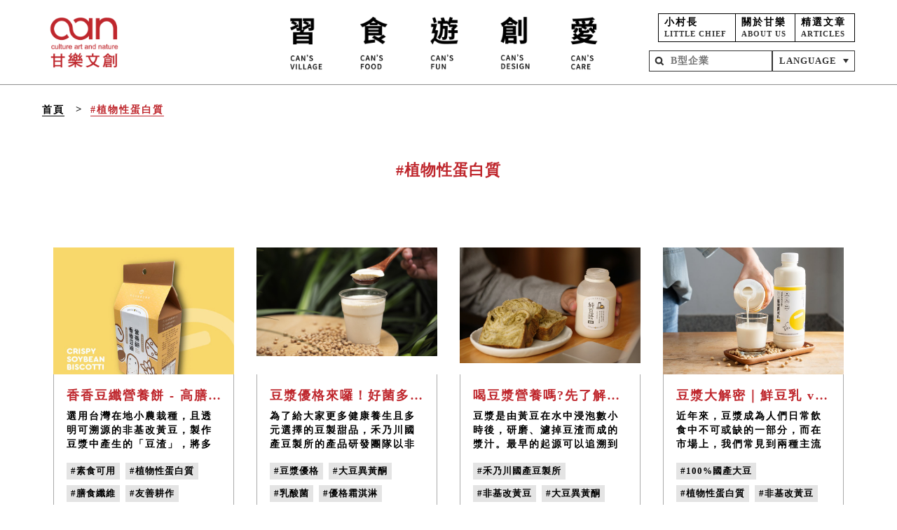

--- FILE ---
content_type: text/html; charset=utf-8
request_url: https://www.thecan.com.tw/tw/search/tags?keyword=%E6%A4%8D%E7%89%A9%E6%80%A7%E8%9B%8B%E7%99%BD%E8%B3%AA
body_size: 45834
content:

<!DOCTYPE html>
<html lang="zh-tw">
<head prefix="og: http://ogp.me/ns#">
    <meta charset="UTF-8">
    <meta http-equiv="X-UA-Compatible" content="IE=Edge">
    <meta name="viewport" content="width=device-width, initial-scale=1">
    <meta name="format-detection" content="telephone=yes">
        <meta property="og:title" content="熱門標籤#植物性蛋白質 | 甘樂文創 | 甘之如飴，樂在其中" />
    <meta property="og:description" content="選用台灣在地小農栽種，且透明可溯源的非基改黃豆，製作豆漿中產生的「豆渣」，將多餘水份烘乾後，結合黑芝麻、燕麥和起司粉，少油、少鹽、少糖，做成天然養生點心香香豆纖營養餅。" />
    <meta property="og:image" content="https://www.thecan.com.tw/content/images/fb.jpg" />
    <meta itemprop="name" content="熱門標籤#植物性蛋白質 | 甘樂文創 | 甘之如飴，樂在其中" />
    <meta itemprop="description" content="選用台灣在地小農栽種，且透明可溯源的非基改黃豆，製作豆漿中產生的「豆渣」，將多餘水份烘乾後，結合黑芝麻、燕麥和起司粉，少油、少鹽、少糖，做成天然養生點心香香豆纖營養餅。" />
    <meta itemprop="image" content="https://www.thecan.com.tw/content/images/fb.jpg" />
    <meta name="twitter:card" content="熱門標籤#植物性蛋白質 | 甘樂文創 | 甘之如飴，樂在其中" />
    <meta name="twitter:title" content="熱門標籤#植物性蛋白質 | 甘樂文創 | 甘之如飴，樂在其中" />
    <meta name="twitter:description" content="選用台灣在地小農栽種，且透明可溯源的非基改黃豆，製作豆漿中產生的「豆渣」，將多餘水份烘乾後，結合黑芝麻、燕麥和起司粉，少油、少鹽、少糖，做成天然養生點心香香豆纖營養餅。" />
    <meta name="twitter:image:src" content="https://www.thecan.com.tw/content/images/fb.jpg" />

    <meta name="apple-mobile-web-app-title" content="甘樂文創 | 甘之如飴，樂在其中">
    <link href="https://www.thecan.com.tw/Content/images/fb_icon_120.jpg" rel="apple-touch-icon" />
    <link href="https://www.thecan.com.tw/Content/images/fb_icon_152.jpg" rel="apple-touch-icon" sizes="152x152" />
    <link href="https://www.thecan.com.tw/Content/images/fb_icon_167.jpg" rel="apple-touch-icon" sizes="167x167" />
    <link href="https://www.thecan.com.tw/Content/images/fb_icon_180.jpg" rel="apple-touch-icon" sizes="180x180" />
    <link href="https://www.thecan.com.tw/Content/images/fb_icon_192.jpg" rel="icon" sizes="192x192" />
    <link href="https://www.thecan.com.tw/Content/images/fb_icon_128.jpg" rel="icon" sizes="128x128" />
    <title>熱門標籤#植物性蛋白質 | 甘樂文創 | 甘之如飴，樂在其中</title>
    <meta name="title" content="熱門標籤#植物性蛋白質 | 甘樂文創 | 甘之如飴，樂在其中" />
    <meta name="keywords" content="甘樂文創 | 甘之如飴，樂在其中" />
    <meta name="description" content="選用台灣在地小農栽種，且透明可溯源的非基改黃豆，製作豆漿中產生的「豆渣」，將多餘水份烘乾後，結合黑芝麻、燕麥和起司粉，少油、少鹽、少糖，做成天然養生點心香香豆纖營養餅。" />
    <link rel="shortcut icon" href="/Content/images/favicon.ico" type="image/x-icon">
    <link rel="icon" href="/Content/images/favicon.ico" type="image/x-icon">

    <!-- css共用 start -->
    <link rel="stylesheet" href="/Content/Css/reset.css">
    
    <link rel="stylesheet" href="/Content/Css/swiper.css">
    <link rel="stylesheet" href="/Content/Css/module.css?v=20190717">
    <link rel="stylesheet" href="/Content/Css/frame.css">
    <!-- css 共用 end -->
    <link href="/Content/css/alertify.core.css" rel="stylesheet" />
    <link href="/Content/css/alertify.bootstrap.css" rel="stylesheet" />
    <link href="/Content/css/animations.css" rel="stylesheet" />
    <!--[if lte IE 9]>
      <link href="~/Content/css/animations-ie-fix.css" rel="stylesheet" />
      <![endif]-->
    <link href="/Content/css/style?v=d1DNjsXeR-OIkxlEfxDURTKr7CEazj8h4fUW-YZyEr81" rel="stylesheet"/>

    <script src="/Content/js/jquery-3.2.1.min.js"></script>

    
        <script type="application/ld+json">
        {
        "@context" : "http://schema.org",
        "@type" : "Website",
        "name" : "甘樂文創 | 甘之如飴，樂在其中",
        "url" : "https://www.thecan.com.tw/",
        "description" : "一群熱愛土地的返鄉、下鄉青年，在三峽老街旁經營起古厝藝文食堂、手工豆漿店、課後陪伴基地，串連工藝職人、社區夥伴，一起點燃三峽的地方活力。這是一個社會企業的實踐過程，啟動讓故鄉文化與產業生生不息、生意盎然的「生意」。",
        "keywords" : "甘樂文創 | 甘之如飴，樂在其中",
        "logo": "https://www.thecan.com.tw/Content/Image/header/footer__logo.png",
        "image" : "https://www.thecan.com.tw/admin/Content/upload/static/20181025/a1763823-1a4c-4c7e-ac78-b9529b3f37a5.jpg",
        "video" : {
        "@type" : "MediaObject",
        "embedUrl" : "https://www.youtube.com/embed/cCJIjBocqCI"
        },
        "sameAs": [
        "https://www.facebook.com/thecan.tw/",
        "https://www.instagram.com/thecan2010/",
        "https://www.youtube.com/channel/UC6nRhp3cT-xW7uk8poeUenQ"
        ],
        "founder" : {
        "@type" : "Person",
        "name" : "林峻丞",
        "brand" : "甘樂文創 | 甘之如飴，樂在其中",
        "email" : "thecan2010@gmail.com",
        "telephone" : "02-26717090",
        "address" : "新北市三峽區民權街84巷12-1號",
        "award" : "第二屆遠見雜誌社企之星、2014在地文化推廣貢獻獎、2013CSR台灣中小企業社會責任獎、2013文化部文創精品獎",
        "jobTitle" : "執行長"
        }
        }
    </script>

    <script type="application/ld+json">
    {
      "@context": "https://schema.org",
      "@type": "BreadcrumbList",
      "itemListElement": [
            {
            "@type":"ListItem",
            "position": 1,
            "name":"搜尋",
                "item":"https://www.thecan.com.tw/tw/search"
            }
                ,
            {
            "@type":"ListItem",
            "position": 2,
            "name":"#植物性蛋白質",
                "item":"https://www.thecan.com.tw/tw/search/tags?keyword=%E6%A4%8D%E7%89%A9%E6%80%A7%E8%9B%8B%E7%99%BD%E8%B3%AA"
            }
        ]
    }
</script>


    <!-- Global site tag (gtag.js) - Google Analytics -->
    <script async src="https://www.googletagmanager.com/gtag/js?id=UA-42242023-3"></script>
    <!-- Global site tag (gtag.js) - Google Analytics -->
    <script async src="https://www.googletagmanager.com/gtag/js?id=G-WZ09LT261P"></script>
    <script>
        window.dataLayer = window.dataLayer || [];
        function gtag() { dataLayer.push(arguments); }
        gtag('js', new Date());

        gtag('config', 'G-WZ09LT261P');
    </script>
    <script>
        window.dataLayer = window.dataLayer || [];
        function gtag() { dataLayer.push(arguments); }
        gtag('js', new Date());

        gtag('config', 'UA-42242023-3');

    </script>

</head>

<body>
    <header>
        <nav>
            <div class="nav__logo">
                <a id="header_logo" href="/">
                    <div class="logo-box"></div>
                </a>
            </div>
            <ul class="nav__menu">
                <div class="nav__option">
                    <div class="wrap">
                        <div class="other-link">
                            <div>
                                <a id="header_log" href="/tw/log">
                                    <h5>小村長</h5>
                                    <p>LITTLE CHIEF</p>
                                </a>
                            </div>
                            <div class="NavMiddleItem">
                                <a id="header_about" href="/tw/about">
                                    <h5>關於甘樂</h5>
                                    <p>ABOUT US</p>
                                </a>
                            </div>
                            <div>
                                <a id="header_about" href="/tw/articles">
                                    <h5>精選文章</h5>
                                    <p>ARTICLES</p>
                                </a>
                            </div>
                        </div>
                        <div class="search-box">
                            <form action="/tw/search">
                                <input type="text" name="keyword" maxlength="50" placeholder="B型企業">
                                <input id="header_search" type="submit" value="" class="submit">
                            </form>
                        </div>
                        <div class="select-box select-box_js">
                            <a href="javascript:;">LANGUAGE</a>
                            <ul class="select-box__list">
                                <li>
                                    <a href="/">繁體中文</a>
                                </li>
                                <li>
                                    <a href="/en">English</a>
                                </li>
                                
                            </ul>
                        </div>
                    </div>
                </div>
                <li class="">
                    <ul class="second-menu">
                        <li>
                            <a id="header_village_index" href="/tw/village">
                                <h3>合習聚落</h3>
                            </a>
                        </li>
                    </ul>
                    <a id="header_village" href="javascript:;">
                        <div class="menu-box">
                            <img src="/Content/Image/header/nav__menu1.png" alt="習 HAK-SIP VILLAGE">
                        </div>
                    </a>
                </li>
                <li class="">
                    <ul class="second-menu">
                        <li>
                            <a id="header_food_space" href="/tw/food/space">
                                <h3>甘樂食堂</h3>
                            </a>
                        </li>
                        <li>
                            <a id="header_food_tea" href="https://www.thecan.com.tw/tw/article/detail/28112">
                                <h3>甘樂茶事</h3>
                            </a>
                        </li>
                        <li>
                            <a id="header_food_hena" href="/tw/food/hena">
                                <h3>禾乃川</h3>
                            </a>
                        </li>
                    </ul>
                    <a href="javascript:;">
                        <div class="menu-box">
                            <img src="/Content/Image/header/nav__menu2.png" alt="食 CAN’S DELICIOUS">
                        </div>
                    </a>
                </li>
                <li class="">
                    <ul class="second-menu">
                        <li>
                            <a id="header_tour_58" href="/tw/tour?cateId=58">
                                <h3>體驗遊程</h3>
                            </a>
                        </li>
                        <li>
                            <a id="header_tour_59" href="/tw/article/detail/28042">
                                <h3>秀川居</h3>
                            </a>
                        </li>
                        <li>
                            <a id="header_love_active" href="/tw/love/active">
                                <h3>淨溪行動</h3>
                            </a>
                        </li>
                    </ul>
                    <a id="header_tour" href="javascript:;">
                        <div class="menu-box">
                            <img src="/Content/Image/header/nav__menu3.png" alt="遊 FUN SANXIA">
                        </div>
                    </a>
                </li>
                <li class="">
                    <ul class="second-menu">
                        <li>
                            <a id="header_tour_58" href="/tw/creative2">
                                <h3>地方創生</h3>
                            </a>
                        </li>
                        <li>
                            <a id="header_creative_index" href="/tw/creative">
                                <h3>設計服務</h3>
                            </a>
                        </li>
                    </ul>
                    <a id="header_creative" href="javascript:;">
                        <div class="menu-box">
                            <img src="/Content/Image/header/nav__menu4.png" alt="創 DESIGN PROJECT">
                        </div>
                    </a>
                </li>
                <li class="">
                    <ul class="second-menu">
                        <li>
                            <a id="header_love_book" href="/tw/love/book">
                                <h3>小草書屋</h3>
                            </a>
                        </li>
                        <li>
                            <a id="header_article_236" href="/tw/article/detail/236">
                                <h3>職能學苑</h3>
                            </a>
                        </li>
                        <li>
                            <a id="header_article_1975" href="/tw/article/detail/1975">
                                <h3>烘焙坊</h3>
                            </a>
                        </li>
                    </ul>
                    <a href="javascript:;">
                        <div class="menu-box">
                            <img src="/Content/Image/header/nav__menu5.png" alt="愛 THE CAN CARE">
                        </div>
                    </a>
                </li>
            </ul>
        </nav>
        <div class="btn-menu m_show">
            <div></div>
        </div>
    </header>
    

<section class="container">
        <div class="crumb">
        <div class="layout">
            <ol>
                <li><a href="/">首頁</a></li>
                        <li><a class="active" href="#">#植物性蛋白質</a></li>
            </ol>
        </div>
    </div>

    <div class="search-title">
        <div class="layout">
            <h1>
                <span>#植物性蛋白質</span>
            </h1>
        </div>
    </div>
    <div class="frame-list_4">
        <div class="layout">
                <div class="content">
                        <div class="item">
                            <div class="detail">
                                <div class="image-box">
                                    <img src="https://www.thecan.com.tw/cdn/upload/image/20241105/63b56f66-d1c9-4a17-8044-7c44638f08c6.jpg" alt="香香豆纖營養餅 - 高膳食纖維植物性蛋白質">
                                </div>
                                <div class="text-area">
                                    <h4>香香豆纖營養餅 - 高膳食纖維植物性蛋白質</h4>
                                    <h5>選用台灣在地小農栽種，且透明可溯源的非基改黃豆，製作豆漿中產生的「豆渣」，將多餘水份烘乾後，結合黑芝麻、燕麥和起司粉，少油、少鹽、少糖，做成天然養生點心香香豆纖營養餅。</h5>
                                            <div class="tag-area">

                <a href="/tw/search/tags?keyword=%E7%B4%A0%E9%A3%9F%E5%8F%AF%E7%94%A8">#素食可用</a>
                <a href="/tw/search/tags?keyword=%E6%A4%8D%E7%89%A9%E6%80%A7%E8%9B%8B%E7%99%BD%E8%B3%AA">#植物性蛋白質</a>
                <a href="/tw/search/tags?keyword=%E8%86%B3%E9%A3%9F%E7%BA%96%E7%B6%AD">#膳食纖維</a>
                <a href="/tw/search/tags?keyword=%E5%8F%8B%E5%96%84%E8%80%95%E4%BD%9C">#友善耕作</a>
                <a href="/tw/search/tags?keyword=%E5%90%88%E7%BF%92%E8%81%9A%E8%90%BD">#合習聚落</a>
                <a href="/tw/search/tags?keyword=%E7%94%98%E6%A8%82%E9%A3%9F%E5%A0%82">#甘樂食堂</a>
                <a href="/tw/search/tags?keyword=%E8%B1%86%E6%B8%A3%E9%A4%85%E4%B9%BE">#豆渣餅乾</a>
                <a href="/tw/search/tags?keyword=%E8%B1%86%E6%B8%A3%E9%A4%85">#豆渣餅</a>
        </div>

                                </div>
                                <div class="link-box">

                                    <a href="/tw/food/henainfo/1061">
                                        <p>深入瞭解</p>
                                    </a>
                                </div>
                            </div>
                        </div>
                        <div class="item">
                            <div class="detail">
                                <div class="image-box">
                                    <img src="https://www.thecan.com.tw/cdn/upload/image/20200507/8f046d6a-d51f-4ee3-8aca-aada7d533153.jpg" alt="豆漿優格來囉！好菌多營養多，健康養生新選擇">
                                </div>
                                <div class="text-area">
                                    <h4>豆漿優格來囉！好菌多營養多，健康養生新選擇</h4>
                                    <h5>為了給大家更多健康養生且多元選擇的豆製甜品，禾乃川國產豆製所的產品研發團隊以非基改國產黃豆漿進行研發，經歷了多次的測試和修改，在口味、口感以及乳酸菌的挑選，都以最嚴格審核，最嚴謹的態度把關，「豆漿優格」隆重登場與大家見面囉！</h5>
                                            <div class="tag-area">

                <a href="/tw/search/tags?keyword=%E8%B1%86%E6%BC%BF%E5%84%AA%E6%A0%BC">#豆漿優格</a>
                <a href="/tw/search/tags?keyword=%E5%A4%A7%E8%B1%86%E7%95%B0%E9%BB%83%E9%85%AE">#大豆異黃酮</a>
                <a href="/tw/search/tags?keyword=%E4%B9%B3%E9%85%B8%E8%8F%8C">#乳酸菌</a>
                <a href="/tw/search/tags?keyword=%E5%84%AA%E6%A0%BC%E9%9C%9C%E6%B7%87%E6%B7%8B">#優格霜淇淋</a>
                <a href="/tw/search/tags?keyword=%E8%B1%86%E6%BC%BF">#豆漿</a>
                <a href="/tw/search/tags?keyword=%E5%A4%A9%E7%84%B6%E7%84%A1%E6%B7%BB%E5%8A%A0">#天然無添加</a>
                <a href="/tw/search/tags?keyword=%E9%9D%9E%E5%9F%BA%E6%94%B9%E9%BB%83%E8%B1%86">#非基改黃豆</a>
                <a href="/tw/search/tags?keyword=%E6%A4%8D%E7%89%A9%E6%80%A7%E8%9B%8B%E7%99%BD%E8%B3%AA">#植物性蛋白質</a>
                <a href="/tw/search/tags?keyword=%E7%A6%BE%E4%B9%83%E5%B7%9D">#禾乃川</a>
        </div>

                                </div>
                                <div class="link-box">

                                    <a href="/tw/food/henainfo/2180">
                                        <p>深入瞭解</p>
                                    </a>
                                </div>
                            </div>
                        </div>
                        <div class="item">
                            <div class="detail">
                                <div class="image-box">
                                    <img src="https://www.thecan.com.tw/cdn/upload/image/20201117/9c36b34d-608a-44cc-b47d-392b4a26e9ff.jpg" alt="喝豆漿營養嗎?先了解豆漿的營養成分和什麼是大豆異黃酮?">
                                </div>
                                <div class="text-area">
                                    <h4>喝豆漿營養嗎?先了解豆漿的營養成分和什麼是大豆異黃酮?</h4>
                                    <h5>豆漿是由黃豆在水中浸泡數小時後，研磨、濾掉豆渣而成的漿汁。最早的起源可以追溯到兩千年前，當時的中華民族就開始了豆漿的製作。這流傳千年的飲品，擁有相當豐富的營養素，豆漿的營養成分不僅含有維生素B群、C、E、K，以及鐵、磷、鋅、鈣等幾十種礦物質，還有大豆蛋白、大豆異黃酮、大豆皂苷、大豆卵磷脂以及不飽和脂肪酸。</h5>
                                            <div class="tag-area">

                <a href="/tw/search/tags?keyword=%E7%A6%BE%E4%B9%83%E5%B7%9D%E5%9C%8B%E7%94%A2%E8%B1%86%E8%A3%BD%E6%89%80">#禾乃川國產豆製所</a>
                <a href="/tw/search/tags?keyword=%E9%9D%9E%E5%9F%BA%E6%94%B9%E9%BB%83%E8%B1%86">#非基改黃豆</a>
                <a href="/tw/search/tags?keyword=%E5%A4%A7%E8%B1%86%E7%95%B0%E9%BB%83%E9%85%AE">#大豆異黃酮</a>
                <a href="/tw/search/tags?keyword=%E6%A4%8D%E7%89%A9%E6%80%A7%E8%9B%8B%E7%99%BD%E8%B3%AA">#植物性蛋白質</a>
                <a href="/tw/search/tags?keyword=%E5%9C%8B%E7%94%A2%E5%A4%A7%E8%B1%86">#國產大豆</a>
                <a href="/tw/search/tags?keyword=%E7%B4%94%E6%BF%83%E8%B1%86%E6%BC%BF">#純濃豆漿</a>
        </div>

                                </div>
                                <div class="link-box">

                                    <a href="/tw/article/detail/2727">
                                        <p>深入瞭解</p>
                                    </a>
                                </div>
                            </div>
                        </div>
                        <div class="item">
                            <div class="detail">
                                <div class="image-box">
                                    <img src="https://www.thecan.com.tw/cdn/upload/image/20240112/c1e4d52f-d2bd-45cb-ab3b-f2aa43089611.jpg" alt="豆漿大解密｜鮮豆乳 vs. 保久豆漿，口感、營養差異，哪款更勝出！?">
                                </div>
                                <div class="text-area">
                                    <h4>豆漿大解密｜鮮豆乳 vs. 保久豆漿，口感、營養差異，哪款更勝出！?</h4>
                                    <h5>近年來，豆漿成為人們日常飲食中不可或缺的一部分，而在市場上，我們常見到兩種主流的豆漿，即「鮮豆乳」與「保久豆漿」。雖然兩者都是以大豆為主要原料，但它們之間存在著一些顯著的營養差異，讓我們一同深入了解，以幫助消費者在選擇時更具洞察力。</h5>
                                            <div class="tag-area">

                <a href="/tw/search/tags?keyword=100%25%E5%9C%8B%E7%94%A2%E5%A4%A7%E8%B1%86">#100%國產大豆</a>
                <a href="/tw/search/tags?keyword=%E6%A4%8D%E7%89%A9%E6%80%A7%E8%9B%8B%E7%99%BD%E8%B3%AA">#植物性蛋白質</a>
                <a href="/tw/search/tags?keyword=%E9%9D%9E%E5%9F%BA%E6%94%B9%E9%BB%83%E8%B1%86">#非基改黃豆</a>
                <a href="/tw/search/tags?keyword=%E5%A4%A7%E8%B1%86%E7%95%B0%E9%BB%83%E9%85%AE">#大豆異黃酮</a>
                <a href="/tw/search/tags?keyword=%E7%A6%BE%E4%B9%83%E5%B7%9D%E5%9C%8B%E7%94%A2%E8%B1%86%E8%A3%BD%E6%89%80">#禾乃川國產豆製所</a>
                <a href="/tw/search/tags?keyword=%E7%B4%94%E6%BF%83%E8%B1%86%E6%BC%BF">#純濃豆漿</a>
                <a href="/tw/search/tags?keyword=%E4%BF%9D%E4%B9%85%E8%B1%86%E6%BC%BF">#保久豆漿</a>
                <a href="/tw/search/tags?keyword=%E4%BF%9D%E4%B9%85%E8%B1%86%E5%A5%B6">#保久豆奶</a>
                <a href="/tw/search/tags?keyword=%E6%89%8B%E5%B7%A5%E9%AE%AE%E8%B1%86%E6%BC%BF">#手工鮮豆漿</a>
                <a href="/tw/search/tags?keyword=%E7%B4%94%E6%BF%83%E9%AE%AE%E8%B1%86%E4%B9%B3">#純濃鮮豆乳</a>
        </div>

                                </div>
                                <div class="link-box">

                                    <a href="/tw/article/detail/28140">
                                        <p>深入瞭解</p>
                                    </a>
                                </div>
                            </div>
                        </div>
                        <div class="item">
                            <div class="detail">
                                <div class="image-box">
                                    <img src="https://www.thecan.com.tw/cdn/upload/image/20240108/5aa2db92-ed21-4939-b692-59ac2086b1b2.jpg" alt="禾乃川國產豆製所 | 蛋白質力量，超越鈣質的關鍵成長飲品！">
                                </div>
                                <div class="text-area">
                                    <h4>禾乃川國產豆製所 | 蛋白質力量，超越鈣質的關鍵成長飲品！</h4>
                                    <h5>根據報導的指出，蛋白質對於骨骼的形成和發育至關重要。它不僅是骨骼組織的組成部分，還參與了許多關鍵的生理過程，如鈣質的吸收和利用。因此，確保孩子每天攝取足夠的蛋白質，尤其是高品質的植物性蛋白質，是促進骨骼健康和全面發育的重要一環。</h5>
                                            <div class="tag-area">

                <a href="/tw/search/tags?keyword=%E7%A6%BE%E4%B9%83%E5%B7%9D%E9%BB%83%E8%B1%86%E4%B9%B3">#禾乃川黃豆乳</a>
                <a href="/tw/search/tags?keyword=%E7%B4%94%E6%BF%83%E8%B1%86%E4%B9%B3">#純濃豆乳</a>
                <a href="/tw/search/tags?keyword=%E9%BB%83%E8%B1%86%E4%B9%B3">#黃豆乳</a>
                <a href="/tw/search/tags?keyword=%E6%A4%8D%E7%89%A9%E6%80%A7%E8%9B%8B%E7%99%BD%E8%B3%AA">#植物性蛋白質</a>
                <a href="/tw/search/tags?keyword=%E8%9B%8B%E7%99%BD%E8%B3%AA%E6%94%9D%E5%8F%96">#蛋白質攝取</a>
                <a href="/tw/search/tags?keyword=%E9%88%A3%E8%B3%AA%E6%94%9D%E5%8F%96">#鈣質攝取</a>
                <a href="/tw/search/tags?keyword=%E9%AA%A8%E9%AA%BC%E7%99%BC%E8%82%B2">#骨骼發育</a>
                <a href="/tw/search/tags?keyword=%E8%A3%9C%E5%85%85%E8%9B%8B%E7%99%BD%E8%B3%AA">#補充蛋白質</a>
                <a href="/tw/search/tags?keyword=%E6%88%90%E9%95%B7%E9%97%9C%E9%8D%B5">#成長關鍵</a>
                <a href="/tw/search/tags?keyword=%E7%87%9F%E9%A4%8A%E9%97%9C%E9%8D%B5">#營養關鍵</a>
        </div>

                                </div>
                                <div class="link-box">

                                    <a href="/tw/article/detail/28132">
                                        <p>深入瞭解</p>
                                    </a>
                                </div>
                            </div>
                        </div>
                        <div class="item">
                            <div class="detail">
                                <div class="image-box">
                                    <img src="https://www.thecan.com.tw/cdn/upload/image/20201106/0db39704-1f9f-4654-bcfe-3080c260735a.jpg" alt="露營早餐準備禾乃川豆漿！為您準備上山需要的營養糧食，營養滿分又方便攜帶">
                                </div>
                                <div class="text-area">
                                    <h4>露營早餐準備禾乃川豆漿！為您準備上山需要的營養糧食，營養滿分又方便攜帶</h4>
                                    <h5>推薦給大家營養又能補充能量的國產豆漿以及青仁黑豆茶，禾乃川豆漿濃郁但不膩口，帶著些微的豆奶香氣，在登山露營時與家人朋友來一杯，可以補充足夠的蛋白質及增添飽足感。將黑豆茶燜煮製成甘甜黑豆飲，是清爽解渴的健康茶飲新選擇，在登山露營時會感到口乾舌燥，此時飲用禾乃川青仁黑豆飲，褪去一路上的疲累。</h5>
                                            <div class="tag-area">

                <a href="/tw/search/tags?keyword=%E4%BD%8E%E7%B3%96%E8%B1%86%E6%BC%BF">#低糖豆漿</a>
                <a href="/tw/search/tags?keyword=%E7%84%A1%E7%B3%96%E8%B1%86%E6%BC%BF">#無糖豆漿</a>
                <a href="/tw/search/tags?keyword=%E9%A6%99%E9%A6%99%E7%87%9F%E9%A4%8A%E8%B1%86%E7%BA%96%E9%A4%85">#香香營養豆纖餅</a>
                <a href="/tw/search/tags?keyword=%E9%9D%92%E4%BB%81%E9%BB%91%E8%B1%86%E8%8C%B6">#青仁黑豆茶</a>
                <a href="/tw/search/tags?keyword=%E9%9C%B2%E7%87%9F%E6%97%A9%E9%A4%90">#露營早餐</a>
                <a href="/tw/search/tags?keyword=%E9%9C%B2%E7%87%9F%E5%BF%85%E5%82%99%E9%A3%9F%E7%89%A9">#露營必備食物</a>
                <a href="/tw/search/tags?keyword=%E6%A4%8D%E7%89%A9%E6%80%A7%E8%9B%8B%E7%99%BD%E8%B3%AA">#植物性蛋白質</a>
                <a href="/tw/search/tags?keyword=%E9%9D%9E%E5%9F%BA%E6%94%B9%E9%BB%83%E8%B1%86">#非基改黃豆</a>
        </div>

                                </div>
                                <div class="link-box">

                                    <a href="/tw/article/detail/2817">
                                        <p>深入瞭解</p>
                                    </a>
                                </div>
                            </div>
                        </div>
                        <div class="item">
                            <div class="detail">
                                <div class="image-box">
                                    <img src="https://www.thecan.com.tw/cdn/upload/image/20190912/8dce5845-aed6-425f-9162-554ca1d353d9.jpg" alt="運動健身後需要補充熱量和蛋白質？喝點豆漿吧！">
                                </div>
                                <div class="text-area">
                                    <h4>運動健身後需要補充熱量和蛋白質？喝點豆漿吧！</h4>
                                    <h5>運動後，最好的選擇就是來一杯含糖豆漿！在台灣國家標準，每一百毫升的豆漿需要含有2.6%以上的蛋白質含量，禾乃川的純濃豆漿則有4.2％的蛋白質含量！可以在健身運動後幫你補充滿滿的蛋白質與碳水化合物，同時又不會有過多的糖分！</h5>
                                            <div class="tag-area">

                <a href="/tw/search/tags?keyword=%E7%A2%B3%E6%B0%B4%E5%8C%96%E5%90%88%E7%89%A9">#碳水化合物</a>
                <a href="/tw/search/tags?keyword=%E5%A4%A7%E8%B1%86%E7%95%B0%E9%BB%83%E9%85%AE">#大豆異黃酮</a>
                <a href="/tw/search/tags?keyword=%E8%8A%B1%E9%9D%92%E7%B4%A0">#花青素</a>
                <a href="/tw/search/tags?keyword=%E9%81%8B%E5%8B%95%E5%81%A5%E8%BA%AB">#運動健身</a>
                <a href="/tw/search/tags?keyword=%E5%90%AB%E7%B3%96%E8%B1%86%E6%BC%BF">#含糖豆漿</a>
                <a href="/tw/search/tags?keyword=%E9%9D%9E%E5%9F%BA%E6%94%B9%E9%BB%83%E8%B1%86">#非基改黃豆</a>
                <a href="/tw/search/tags?keyword=%E6%A4%8D%E7%89%A9%E6%80%A7%E8%9B%8B%E7%99%BD%E8%B3%AA">#植物性蛋白質</a>
                <a href="/tw/search/tags?keyword=%E7%84%A1%E7%B3%96%E8%B1%86%E6%BC%BF">#無糖豆漿</a>
                <a href="/tw/search/tags?keyword=%E7%B4%94%E6%BF%83%E8%B1%86%E6%BC%BF">#純濃豆漿</a>
                <a href="/tw/search/tags?keyword=%E7%B4%94%E6%BF%83%E9%BB%91%E8%B1%86%E6%BC%BF">#純濃黑豆漿</a>
        </div>

                                </div>
                                <div class="link-box">

                                    <a href="/tw/article/detail/1541">
                                        <p>深入瞭解</p>
                                    </a>
                                </div>
                            </div>
                        </div>
                        <div class="item">
                            <div class="detail">
                                <div class="image-box">
                                    <img src="https://www.thecan.com.tw/cdn/upload/image/20200324/1781a487-ce4d-4cc8-9de4-343c9fa8847d.jpg" alt="你知道味噌起源和含有哪些營養素嗎？在日本記載中稱為末醬就是現在的味噌！">
                                </div>
                                <div class="text-area">
                                    <h4>你知道味噌起源和含有哪些營養素嗎？在日本記載中稱為末醬就是現在的味噌！</h4>
                                    <h5>在日本記載中稱為末醬，就是現在的味噌，是日本日常生活以及文化歷史中不可或缺的食材，每一餐都搭配一碗味噌湯吧！味噌含有豐富營養，大豆異黃酮、大豆皂素、蛋白質、碳水化合物、脂質，還有鈣、鐵、磷等，以及滿滿的膳食纖維。</h5>
                                            <div class="tag-area">

                <a href="/tw/search/tags?keyword=%E5%91%B3%E5%99%8C">#味噌</a>
                <a href="/tw/search/tags?keyword=%E5%A4%A9%E7%84%B6%E9%87%80%E9%85%B5">#天然釀酵</a>
                <a href="/tw/search/tags?keyword=%E5%A4%A7%E8%B1%86%E7%95%B0%E9%BB%83%E9%85%AE">#大豆異黃酮</a>
                <a href="/tw/search/tags?keyword=%E8%86%B3%E9%A3%9F%E7%BA%96%E7%B6%AD">#膳食纖維</a>
                <a href="/tw/search/tags?keyword=%E5%91%B3%E5%99%8C%E6%B9%AF">#味噌湯</a>
                <a href="/tw/search/tags?keyword=%E6%A4%8D%E7%89%A9%E6%80%A7%E8%9B%8B%E7%99%BD%E8%B3%AA">#植物性蛋白質</a>
                <a href="/tw/search/tags?keyword=%E9%9D%9E%E5%9F%BA%E6%94%B9%E9%BB%83%E8%B1%86">#非基改黃豆</a>
        </div>

                                </div>
                                <div class="link-box">

                                    <a href="/tw/article/detail/1985">
                                        <p>深入瞭解</p>
                                    </a>
                                </div>
                            </div>
                        </div>
                    <div class="pagination-container"><ul class="pagination"><li class="active"><a>1</a></li><li><a href="/tw/search/tags?Page=2&amp;keyword=%E6%A4%8D%E7%89%A9%E6%80%A7%E8%9B%8B%E7%99%BD%E8%B3%AA">2</a></li><li><a href="/tw/search/tags?Page=3&amp;keyword=%E6%A4%8D%E7%89%A9%E6%80%A7%E8%9B%8B%E7%99%BD%E8%B3%AA">3</a></li><li class="PagedList-skipToNext"><a href="/tw/search/tags?Page=2&amp;keyword=%E6%A4%8D%E7%89%A9%E6%80%A7%E8%9B%8B%E7%99%BD%E8%B3%AA" rel="next">»</a></li></ul></div>                </div>
        </div>
    </div>
</section>

    <div class="light-box sub-box_js">
        <div class="content">
            <div class="send-box">
                <h2>
                    謝謝你的訂閱
                    <br>
                    <span>THANK YOU</span>
                </h2>
                <h3>
                    用文化創意為三峽注入活力，
                    <br> 用行動改變家鄉孩子的生命！
                </h3>
                <div class="link-box">
                    <a href="/">
                        <p>回到首頁</p>
                    </a>
                </div>
                <a href="javascript:;" class="btn-close btn-close_js"></a>
            </div>
        </div>
    </div>
    <div class="light-box send-box_js">
        <div class="content">
            <div class="send-box">
                <h2>
                    感謝你
                    <br>
                    <span>THANK YOU</span>
                </h2>
                <h3>
                    謝謝你的耐心填寫，
                    <br>我們將會盡速處理並回覆
                </h3>
                <div class="link-box">
                    <a href="/">
                        <p>回到首頁</p>
                    </a>
                </div>
                <a href="javascript:;" class="btn-close btn-close_js"></a>
            </div>
        </div>
    </div>
    <!-- 置頂按鍵 -->
    <aside class="fixed_btn-top">
        <div class="layout">
            <a href="javascript:;"></a>
        </div>
    </aside>
    <footer>
        <div class="layout">
            
            <div class="footer-link">
                <div class="item">
                    <div class="logo-box"></div>
                </div>
                <div class="item">
                    <h3>訂閱 SUBCRIBE US</h3>
                    <div class="content frame-subscription">
                        <form action="/tw/home/Epaper" method="post" enctype="multipart/form-data">
                            <input name="__RequestVerificationToken" type="hidden" value="bxXz5at7K6NxLNklObZH35rnbTvJ52_CXqz0f8sE_9UZIzYpYi9D6uYFj0hha6gODPN2HtcnPqi2bvdKsRPMG80386ctuoHfXQ8c2jcIWN01" />
                            <div class="box">
                                <div class="label flex1">希望我們怎麼稱呼您？</div>
                                <input class="flex1" type="text" id="txt_epaper_name" name="name" maxlength="20" placeholder="稱呼">
                            </div>
                            <div class="box">
                                <div class="box flex1">
                                    <div class="">
                                        <label for="txt_epaper_gender1" class="label">男</label>
                                        <input type="radio" id="txt_epaper_gender1" name="gender" value="男">
                                    </div>
                                    <div class="">
                                        <label for="txt_epaper_gender2" class="label">女</label>
                                        <input type="radio" id="txt_epaper_gender2" name="gender" value="女">
                                    </div>
                                </div>
                                <div class="box flex1">
                                    <div class="label flex1">年齡</div>
                                    <div class="flex3">
                                        <select id="ddl_epaper_age" class="select classic" name="age">
                                            <option value="">請選擇...</option>
                                            <option value="18-24歲">18-24歲</option>
                                            <option value="25-34歲">25-34歲</option>
                                            <option value="35-44歲">35-44歲</option>
                                            <option value="45-54歲">45-54歲</option>
                                            <option value="55-64歲">55-64歲</option>
                                            <option value="65歲以上">65歲以上</option>
                                        </select>
                                    </div>
                                    
                                </div>

                            </div>
                            <div class="box">
                                <input type="email" id="txt_epaper_email" name="email" maxlength="200" placeholder="Email">
                            </div>
                            <input id="btn_send_epaper" type="submit" value="訂閱" class="submit">
                        </form>
                    </div>
                </div>
                <div class="item">
                    <h3>聯絡 CONTACT US</h3>
                    <div class="box">
                        <h4>甘樂文創志業股份有限公司</h4>
                    </div>
                    <div class="box">
                        <a href="https://goo.gl/maps/iXauUzgtvUF2" target="_blank">237-41新北市三峽區中山路30號B1（三峽區公所正對面）</a>
                        <span>（合習聚落請導航新北市三峽區中山路13巷）</span>
                    </div>
                    <div class="box">
                        
                        <a id="footer_tel" href="tel:+886226717090">總部、文旅 02 2671 7090</a><br />
                        <a id="footer_tel2" href="tel:+886226731857">食堂 02 2673 1857</a>
                    </div>
                    <div class="box">
                        <a id="footer_email" href="mailto:thecan2010@gmail.com">thecan2010@gmail.com</a>
                    </div>
                    <div class="social-icon">
                        <div>
                            <a id="footer_share_fb" href="https://www.facebook.com/thecan.tw/" target="_blank">
                                <img src="/Content/Image/header/social-fb.png" alt="facebook">
                            </a>
                        </div>
                        <div>
                            <a id="footer_share_ig" href="https://www.instagram.com/thecan2010/" target="_blank">
                                <img src="/Content/Image/header/social-ig.png" alt="instagram">
                            </a>
                        </div>
                        <div>
                            <a id="footer_share_youtube" href="https://www.youtube.com/channel/UC6nRhp3cT-xW7uk8poeUenQ" target="_blank">
                                <img src="/Content/Image/header/social-yt.png" alt="youtube">
                            </a>
                        </div>
                        <div>
                            <a id="footer_share_line" href="https://line.me/R/ti/p/%40pag3095y" target="_blank">
                                <img src="/Content/Image/header/social-line.png" alt="line">
                            </a>
                        </div>
                    </div>
                </div>
                <div class="item">
                    <h3>服務 VISIT US</h3>
                    <div class="box">
                        <a id="footer_village" href="/tw/village">合習聚落</a>
                    </div>
                    <div class="box">
                        <a id="footer_food_space" href="/tw/food/space">甘樂食堂</a>
                    </div>
                    <div class="box">
                        <a id="footer_food_tea" href="https://www.thecan.com.tw/tw/article/detail/28112">甘樂茶事</a>
                    </div>
                    <div class="box">
                        <a id="footer_food_hena" href="/tw/food/hena">禾乃川國產豆製所</a>
                    </div>
                    <div class="box">
                        <a id="footer_tour" href="/tw/tour">甘樂文旅</a>
                    </div>
                    <div class="box">
                        <a id="footer_creative" href="/tw/creative">設計創生</a>
                    </div>

                </div>
                <div class="item">
                    <h3>關於 ABOUT US</h3>
                    <div class="box">
                        <a id="footer_about" href="/tw/about">關於我們</a>
                    </div>
                    <div class="box">
                        <a id="footer_197" href="/tw/article/detail/197">夥伴招募</a>
                    </div>
                    <div class="box">
                        <a href="/tw/article/detail/28520">永續報告書</a>
                    </div>
                    <div class="box">
                        <a href="https://www.thecan.com.tw/tw/creative/detail/2451">設計型錄</a>
                    </div>
                    <div class="box">
                        <a href="https://www.thecan.com.tw/tw/article/detail/2126">社創良品採購型錄</a>
                    </div>
                </div>

            </div>
            <h5>Copyright © 2021 甘樂文創志業股份有限公司- All Rights Reserved.</h5>
        </div>
    </footer>
    <!-- js 共用 start -->
    
    <script src="/Content/Scripts/swiper.min.js"></script>
    <script src="/Content/Scripts/module.js?v=20210311"></script>
    <script src="https://www.youtube.com/iframe_api"></script>
    <!-- js 共用 end -->
    <script src="/Content/js/bootstrap.bundle.min.js"></script>
    <script src="/Content/js/alertify.min.js"></script>
    <script src="/Content/js/main?v=fLfn_VPRF61WGg1z_00n_yUuVup8fc-18OZdmPg8BOA1"></script>


                
    <script>
        $(function () {
            HomeUrl = '/';
            if ($(window).width() > 1920) {
                var resizeTimer;

                $(window).resize(function () {
                    clearTimeout(resizeTimer);
                    resizeTimer = setTimeout(function () {
                        resizeWindow();
                    },10);
                });
                resizeWindow();
            }
        });
        function resizeWindow() {
            var w = $(window).width();
            if (w > 1920) {
                var w2 = (w / 1920);
                $("body").css({ "transform": "scale(" + w2 + ")", "transform-origin": "center top", "opacity": "1" });
            } else {
                $("body").css({ "transform": "", "transform-origin": "", "opacity": "1" });
            }
        }
    </script>
    
</body>
</html>

--- FILE ---
content_type: text/css
request_url: https://www.thecan.com.tw/Content/Css/module.css?v=20190717
body_size: 31431
content:
@charset "UTF-8";
* {
  list-style: none;
  font-family: '微軟正黑體', 'sans-serif';
  text-decoration: none !important;
}

img,
object {
  width: 100%;
}

/* ---------
如內容超過改變卷軸樣式
--------------------- */
body.special {
  background: #fff6f6;
}

@media screen and (min-width: 1279.98px) {
  body::-webkit-scrollbar {
    background: transparent;
    width: 8px;
  }
  body::-webkit-scrollbar-track {
    background: #fff;
  }
  body::-webkit-scrollbar-thumb {
    background: #000;
  }
}

/* -----------------
RWD手機及桌機顯現判斷
----------------- */
@media screen and (min-width: 1279.98px) {
  .m_show {
    display: none !important;
  }
}

@media screen and (max-width: 1279.97px) and (min-width: 1023.98px) {
  .m_show {
    display: none !important;
  }
}

@media screen and (max-width: 1023.97px) {
  .m_none {
    display: none !important;
  }
}

input,
select {
  -moz-appearance: none;
  -webkit-appearance: none;
  border: 0;
  outline: 0;
  padding: 0;
  margin: 0;
}

/* ------------------
導覽列
------------------------- */
header {
  width: 100%;
  height: 120px;
  -webkit-box-shadow: 0 1px 1px 0 rgba(0, 0, 0, 0.4);
          box-shadow: 0 1px 1px 0 rgba(0, 0, 0, 0.4);
  position: relative;
  z-index: 50;
}

@media screen and (max-width: 1023.97px) {
  header {
    height: 50px;
    position: fixed;
    top: 0;
    left: 0;
    z-index: 99;
    background: #fff;
  }
}

nav {
  width: 80%;
  height: 100%;
  min-width: 1160px;
  max-width: 1680px;
  margin: 0 auto;
  position: relative;
}

@media screen and (max-width: 1279.97px) and (min-width: 1023.98px) {
  nav {
    min-width: 920px;
  }
}

@media screen and (max-width: 1023.97px) {
  nav {
    width: 100%;
    min-width: 310px;
  }
}

.nav__logo {
  width: 120px;
  height: 100%;
  position: absolute;
  left: 0;
  top: 0;
  -webkit-transition: .6s;
  transition: .6s;
}

@media screen and (min-width: 1023.98px) {
  .nav__logo:hover {
    background: #bf272d;
  }
  .nav__logo:hover .logo-box {
    background-position-y: 100%;
  }
}

.nav__logo a {
  display: block;
  width: 100%;
  height: 100%;
}

.nav__logo .logo-box {
  width: 100px;
  height: 78px;
  position: absolute;
  top: 0;
  bottom: 0;
  left: 0;
  right: 0;
  margin: auto;
  background: url(../Image/header/nav__logo.png) no-repeat 50% 0/100% auto;
  -webkit-transition: .4s;
  transition: .4s;
}

@media screen and (max-width: 1023.97px) {
  .nav__logo .logo-box {
    width: 200px;
    height: 40px;
    background: url(../Image/header/nav__logo_m.png) no-repeat 50% 0/contain;
  }
}

.nav__menu {
  width: 100%;
  height: 100%;
  font-size: 0;
  text-align: center;
}

@media screen and (max-width: 1279.97px) and (min-width: 1023.98px) {
  .nav__menu {
    padding: 0 160px 0 0;
    -webkit-box-sizing: border-box;
            box-sizing: border-box;
  }
}

@media screen and (max-width: 1023.97px) {
  .nav__menu {
    padding: 0 0 48px;
    position: fixed;
    right: 0;
    top: 120%;
    height: 100vh;
    background: #bf272d;
    overflow-y: auto;
    -webkit-transition: .6s;
    transition: .6s;
  }
  .nav__menu.active {
    top: 0;
  }
}

@media screen and (max-width: 1023.97px) and (min-width: 768px) and (max-width: 1023.97px) {
  .nav__menu {
    max-width: 320px;
  }
}

.nav__menu > li {
  width: 100px;
  height: 100%;
  display: inline-block;
  vertical-align: middle;
  position: relative;
  -webkit-transition: .6s;
  transition: .6s;
}

.nav__menu > li.active {
  background: #bf272d;
}

.nav__menu > li.active .menu-box img {
  -webkit-transform: translateY(-50%);
          transform: translateY(-50%);
}

@media screen and (min-width: 1023.98px) {
  .nav__menu > li:hover {
    background: #bf272d;
  }
  .nav__menu > li:hover .menu-box img {
    -webkit-transform: translateY(-50%);
            transform: translateY(-50%);
  }
  .nav__menu > li:hover .second-menu {
    opacity: 1;
    pointer-events: auto;
  }
}

@media screen and (max-width: 1023.97px) {
  .nav__menu > li {
    width: 100%;
    height: auto;
  }
  .nav__menu > li:hover .second-menu {
    max-height: 150px;
  }
  .nav__menu > li:hover a::before {
    -webkit-transform: rotate(-90deg);
            transform: rotate(-90deg);
  }
}

.nav__menu > li a {
  display: block;
  width: 100%;
  height: 100%;
}

@media screen and (max-width: 1023.97px) {
  .nav__menu > li > a {
    height: 100px;
    position: relative;
  }
  .nav__menu > li > a::before {
    content: '';
    width: 24px;
    height: 24px;
    position: absolute;
    right: 24px;
    bottom: 10px;
    background: url(../Image/header/arrow_m.png) no-repeat 50%/contain;
    -webkit-transition: .3s;
    transition: .3s;
  }
}

.menu-box {
  width: 60px;
  height: 80px;
  position: absolute;
  top: 0;
  bottom: 0;
  left: 0;
  right: 0;
  margin: auto;
  overflow: hidden;
}

.menu-box img {
  -webkit-transition: .4s;
  transition: .4s;
}

@media screen and (max-width: 1023.97px) {
  .menu-box img {
    -webkit-transform: translateY(-50%);
            transform: translateY(-50%);
  }
}

.second-menu {
  width: 100%;
  background: #bf272d;
  -webkit-transition: .4s;
  transition: .4s;
}

@media screen and (min-width: 1023.98px) {
  .second-menu {
    position: absolute;
    top: 100%;
    opacity: 0;
    pointer-events: none;
  }
}

@media screen and (max-width: 1023.97px) {
  .second-menu {
    background: #fff;
    max-height: 0;
    overflow: hidden;
  }
}

.second-menu li {
  height: 36px;
}

@media screen and (min-width: 1023.98px) {
  .second-menu li:hover {
    background: #fff;
  }
  .second-menu li:hover h3 {
    color: #bf272d;
  }
}

.second-menu li h3 {
  font-size: 15px;
  font-weight: bold;
  line-height: 36px;
  letter-spacing: 2px;
  color: #fff;
}

@media screen and (max-width: 1023.97px) {
  .second-menu li h3 {
    color: #bf272d;
  }
}

.nav__option {
  height: 100%;
  position: absolute;
  right: 0;
  top: 0;
  text-align: right;
}

@media screen and (max-width: 1023.97px) {
  .nav__option {
    height: auto;
    position: relative;
    padding: 12px;
    margin: 0 0 8px;
    background: #fff;
    text-align: left;
  }
}

.nav__option::before {
  content: '';
  width: 0;
  height: 100%;
  display: inline-block;
  vertical-align: middle;
}

.nav__option .other-link {
  margin: 0 0 12px;
}

.nav__option .other-link div {
  padding: 3px 12px 3px 8px;
  display: inline-block;
  vertical-align: middle;
  text-align: left;
  border: 1px solid #000;
  -webkit-box-sizing: border-box;
          box-sizing: border-box;
  -webkit-transition: .4s;
  transition: .4s;
}

.nav__option .other-link div:last-child {
  border-left: 0;
}

.nav__option .other-link div:hover {
  background: #bf272d;
}

.nav__option .other-link div:hover h5,
.nav__option .other-link div:hover p {
  color: #fff;
}

.nav__option .wrap {
  display: inline-block;
  vertical-align: middle;
  font-size: 0;
}

.nav__option h5 {
  font-size: 14px;
  line-height: 18px;
  letter-spacing: 2px;
  color: #000;
  -webkit-transition: .4s;
  transition: .4s;
}

.nav__option p {
  font-size: 11px;
  font-weight: 700;
  line-height: 15px;
  letter-spacing: 1px;
  color: #333;
  -webkit-transition: .4s;
  transition: .4s;
}

.search-box {
  width: 144px;
  height: 28px;
  border: 1px solid #333;
  padding: 0 0 0 30px;
  position: relative;
  display: inline-block;
  vertical-align: middle;
}

.search-box form {
  width: 100%;
  height: 100%;
}

.search-box input[type=text] {
  width: 100%;
  height: 100%;
  font-size: 14px;
  font-weight: bold;
  line-height: 28px;
  letter-spacing: 1px;
  color: #333;
  background: transparent;
}

.search-box .submit {
  width: 28px;
  height: 28px;
  position: absolute;
  top: 0;
  left: 0;
  background: url(../Image/header/search.png) no-repeat 50% 50%/50% 50%;
}

.select-box {
  display: block;
  width: 100px;
  height: 28px;
  border: 1px solid #333;
  padding: 0 16px 0 0;
  display: inline-block;
  vertical-align: middle;
  position: relative;
  z-index: 50;
  cursor: pointer;
  text-align: center;
  -webkit-transition: .3s .5s;
  transition: .3s .5s;
}

.select-box::before {
  content: '';
  width: 0;
  height: 0;
  border-width: 6px 4px 0 4px;
  border-style: solid;
  border-color: #333 transparent transparent transparent;
  position: absolute;
  top: 0;
  bottom: 0;
  right: 8px;
  margin: auto;
  -webkit-transition: .3s .5s;
  transition: .3s .5s;
}

.select-box.active {
  border-width: 1px 0;
  border-color: transparent;
  background: #bf272d;
  -webkit-transition: .3s;
  transition: .3s;
}

@media screen and (max-width: 1023.97px) {
  .select-box.active {
    background: #333;
  }
}

.select-box.active::before {
  -webkit-transform: rotateX(180deg);
          transform: rotateX(180deg);
  -webkit-transition: .3s;
  transition: .3s;
  border-color: #fff transparent transparent transparent;
}

.select-box.active > a {
  color: #fff;
  -webkit-transition: .3s;
  transition: .3s;
}

.select-box.active .select-box__list {
  max-height: 150px;
  opacity: 1;
  -webkit-transition: opacity .1s linear, max-height .5s linear;
  transition: opacity .1s linear, max-height .5s linear;
}

.select-box > a {
  font-size: 13px;
  font-weight: bold;
  line-height: 28px;
  letter-spacing: 1px;
  color: #333;
  -webkit-transition: .3s .5s;
  transition: .3s .5s;
}

.select-box__list {
  width: 100%;
  max-height: 0;
  background: #bf272d;
  position: absolute;
  top: 100%;
  left: 0;
  overflow: hidden;
  opacity: 0;
  -webkit-transition: opacity .1s .4s linear, max-height .5s linear;
  transition: opacity .1s .4s linear, max-height .5s linear;
}

@media screen and (max-width: 1023.97px) {
  .select-box__list {
    background: #333;
  }
}

.select-box__list a {
  font-size: 13px;
  font-weight: bold;
  line-height: 28px;
  letter-spacing: 2px;
  color: #fff;
  display: block;
  -webkit-transition: .4s;
  transition: .4s;
}

.select-box__list a:hover {
  background: rgba(255, 255, 255, 0.9);
  color: #bf272d;
}

.btn-menu {
  width: 50px;
  height: 50px;
  position: absolute;
  top: 0;
  right: 0;
  z-index: 10;
}

.btn-menu.active div::before {
  bottom: 0;
  -webkit-transform: rotate(45deg);
          transform: rotate(45deg);
  -webkit-transition: bottom .3s, -webkit-transform .2s .2s;
  transition: bottom .3s, -webkit-transform .2s .2s;
  transition: bottom .3s, transform .2s .2s;
  transition: bottom .3s, transform .2s .2s, -webkit-transform .2s .2s;
  height: 0;
}

.btn-menu.active div::after {
  top: 0;
  -webkit-transform: rotate(-45deg);
          transform: rotate(-45deg);
  -webkit-transition: top .3s, -webkit-transform .2s .2s;
  transition: top .3s, -webkit-transform .2s .2s;
  transition: top .3s, transform .2s .2s;
  transition: top .3s, transform .2s .2s, -webkit-transform .2s .2s;
  height: 0;
}

.btn-menu div {
  width: 30px;
  height: 30px;
  position: absolute;
  top: 0;
  bottom: 0;
  right: 0;
  left: 0;
  margin: auto;
}

.btn-menu div::before, .btn-menu div::after {
  content: '';
  width: 100%;
  height: 6px;
  border-width: 2px 0;
  border-style: solid;
  border-color: #bf272d;
  position: absolute;
  top: 0;
  bottom: 0;
  margin: auto;
}

.btn-menu div::before {
  bottom: 16px;
  -webkit-transition: bottom .3s .2s, border-color .2s .2s, height .2s .2s, -webkit-transform .2s;
  transition: bottom .3s .2s, border-color .2s .2s, height .2s .2s, -webkit-transform .2s;
  transition: bottom .3s .2s, transform .2s, border-color .2s .2s, height .2s .2s;
  transition: bottom .3s .2s, transform .2s, border-color .2s .2s, height .2s .2s, -webkit-transform .2s;
}

.btn-menu div:after {
  top: 16px;
  -webkit-transition: top .3s .2s, border-color .2s .2s, height .2s .2s, -webkit-transform .2s;
  transition: top .3s .2s, border-color .2s .2s, height .2s .2s, -webkit-transform .2s;
  transition: top .3s .2s, transform .2s, border-color .2s .2s, height .2s .2s;
  transition: top .3s .2s, transform .2s, border-color .2s .2s, height .2s .2s, -webkit-transform .2s;
}

/* ------------------
footer
------------------------- */
footer {
  width: 100%;
  padding: 88px 0;
  background: #bf272d;
}

footer h3 {
  font-size: 12px;
  line-height: 18px;
  letter-spacing: 2px;
  color: #fff;
  margin: 0 0 24px;
}

@media screen and (max-width: 1023.97px) {
  footer h3 {
    background: #fff;
    color: #bf272d;
    display: inline-block;
    padding: 4px 8px;
  }
}

footer h4 {
  font-size: 15px;
  line-height: 25px;
  letter-spacing: 1px;
  color: #fff;
}

footer h5 {
  font-size: 12px;
  line-height: 18px;
  letter-spacing: 1px;
  color: #fff;
  position: absolute;
  right: 0;
  bottom: -48px;
}

footer h6 {
  font-size: 10px;
  line-height: 15px;
  letter-spacing: 2px;
  color: #fff;
  position: absolute;
  bottom: 0;
}

@media screen and (max-width: 1279.97px) and (min-width: 1023.98px) {
  footer h6 {
    width: 180px;
    bottom: -48px;
  }
}

@media screen and (max-width: 1023.97px) {
  footer h6 {
    width: 180px;
    margin: 0 0 0 12px;
    display: inline-block;
    vertical-align: bottom;
    position: static;
  }
}

.footer-logo {
  width: 100%;
  height: 100%;
  position: absolute;
  left: 0;
  top: 0;
  z-index: -1;
}

@media screen and (max-width: 1023.97px) {
  .footer-logo {
    position: static;
    margin: 0 0 24px;
  }
}

.footer-logo .logo-box {
  width: 120px;
  height: 94px;
  background: url(../Image/header/footer__logo.png) no-repeat 50%/contain;
}

@media screen and (max-width: 1023.97px) {
  .footer-logo .logo-box {
    width: 100px;
    height: 78px;
    display: inline-block;
    vertical-align: bottom;
  }
}

.footer-link {
  text-align: right;
  font-size: 0;
}

@media screen and (min-width: 768px) and (max-width: 1023.97px) {
  .footer-link {
    text-align: left;
  }
}

.footer-link .item {
  text-align: left;
  display: inline-block;
  vertical-align: top;
}

@media screen and (max-width: 1023.97px) {
  .footer-link .item {
    width: 100%;
  }
}

@media screen and (max-width: 1023.97px) and (min-width: 768px) and (max-width: 1023.97px) {
  .footer-link .item {
    width: 46%;
  }
}

.footer-link .item:nth-child(2) {
  padding: 0 32px;
  margin: 0 32px;
  border-width: 0 1px;
  border-style: solid;
  border-color: rgba(255, 255, 255, 0.5);
}

@media screen and (max-width: 1023.97px) {
  .footer-link .item:nth-child(2) {
    border-width: 0;
    padding: 0;
    margin: 32px 0;
  }
}

@media screen and (max-width: 1023.97px) and (min-width: 768px) and (max-width: 1023.97px) {
  .footer-link .item:nth-child(2) {
    margin: 0 0 0 8%;
  }
}

.footer-link .detail {
  margin: 16px 0 0;
}

.footer-link .detail:first-child {
  margin: 0;
}

.footer-link .box {
  margin: 16px 0 0;
}

.footer-link .box:first-of-type {
  margin: 0;
}

.footer-link .box a {
  font-size: 15px;
  line-height: 25px;
  letter-spacing: 1px;
  color: #fff;
  padding: 0 0 4px;
  position: relative;
  border-bottom: 1px solid rgba(255, 255, 255, 0.5);
}

.footer-link .box a::before, .footer-link .box a::after {
  content: '';
  width: 0;
  height: 1px;
  background: #fff;
  position: absolute;
  bottom: 0;
  -webkit-transition: width .4s linear;
  transition: width .4s linear;
}

.footer-link .box a::before {
  right: 0;
}

.footer-link .box a::after {
  left: 0;
  opacity: 0;
}

.footer-link .box a:hover {
  text-shadow: 1px 1px 1px #940000;
}

.footer-link .box a:hover::before {
  width: 100%;
  opacity: 0;
}

.footer-link .box a:hover::after {
  width: 100%;
  opacity: 1;
}

.footer-link .box span {
  display: block;
  font-size: 12px;
  color: #fff;
  margin: 8px 0 0;
}

.footer-social {
  width: 240px;
}

@media screen and (max-width: 1023.97px) {
  .footer-social {
    width: 100%;
  }
}

.footer-social .other-link {
  width: 46%;
  height: 48px;
  display: inline-block;
  vertical-align: middle;
  background: #fff;
  -webkit-box-shadow: 0 0 0 1px #000;
          box-shadow: 0 0 0 1px #000;
  text-align: center;
  -webkit-transition: .6s;
  transition: .6s;
}

@media screen and (min-width: 1023.98px) {
  .footer-social .other-link:hover {
    -webkit-box-shadow: 0 0 0 1px #fff;
            box-shadow: 0 0 0 1px #fff;
  }
  .footer-social .other-link:hover a {
    color: #bf272d;
  }
}

.footer-social .other-link.big {
  width: 100%;
}

.footer-social .other-link:nth-child(2) {
  margin: 0 0 0 8%;
}

.footer-social .other-link a {
  font-size: 14px;
  font-weight: bold;
  line-height: 48px;
  letter-spacing: 1px;
  color: #333;
  display: block;
  -webkit-transition: .6s;
  transition: .6s;
}

.footer-social .social-icon {
  width: 240px;
  position: absolute;
  bottom: 0;
  right: 0;
}

@media screen and (max-width: 1023.97px) {
  .footer-social .social-icon {
    position: static;
    width: 100%;
    margin: 16px 0 0;
  }
}

@media screen and (max-width: 1023.97px) and (min-width: 768px) and (max-width: 1023.97px) {
  .footer-social .social-icon {
    width: 45%;
    position: absolute;
  }
}

.footer-social .social-icon div {
  width: 25%;
  display: inline-block;
  vertical-align: middle;
}

.footer-social .social-icon a {
  display: block;
  width: 32px;
  margin: auto;
}

.footer-social .social-icon a img {
  -webkit-transition: .3s;
  transition: .3s;
}

.footer-social .social-icon a:hover img {
  -webkit-transform: translateY(-5px);
          transform: translateY(-5px);
}

/* ------------------
內容框架
------------------------- */
.container {
  width: 100%;
  padding: 0 0 64px;
}

@media screen and (max-width: 1023.97px) {
  .container {
    padding: 50px 0 64px;
  }
}

.layout {
  width: 80%;
  min-width: 1160px;
  max-width: 1680px;
  margin: 0 auto;
  position: relative;
  z-index: 1;
}

@media screen and (max-width: 1279.97px) and (min-width: 1023.98px) {
  .layout {
    min-width: 920px;
  }
}

@media screen and (max-width: 1023.97px) {
  .layout {
    min-width: 300px;
    max-width: 640px;
  }
}

.light-box {
  width: 100%;
  height: 100vh;
  position: fixed;
  top: 0;
  right: 0;
  z-index: 200;
  text-align: center;
  -webkit-transform-style: preserve-3d;
          transform-style: preserve-3d;
  -webkit-transform: scaleY(0);
          transform: scaleY(0);
  -webkit-transform-origin: 100% 0;
          transform-origin: 100% 0;
  background: rgba(51, 51, 51, 0.8);
  -webkit-transition: .6s .2s;
  transition: .6s .2s;
  font-size: 0;
}

.light-box.active {
  -webkit-transform: scaleY(1);
          transform: scaleY(1);
  -webkit-transition: .6s;
  transition: .6s;
}

.light-box.active .content {
  opacity: 1;
  -webkit-transition: .6s .4s;
  transition: .6s .4s;
}

.light-box::before {
  content: '';
  width: 0;
  height: 100%;
  display: inline-block;
  vertical-align: middle;
}

.light-box .content {
  width: 60%;
  max-width: 960px;
  display: inline-block;
  vertical-align: middle;
  position: relative;
  opacity: 0;
  -webkit-transition: .2s;
  transition: .2s;
}

@media screen and (max-width: 1023.97px) {
  .light-box .content {
    width: 100%;
  }
}

.light-box .btn-close {
  width: 64px;
  height: 64px;
  top: 0;
  left: 100%;
  position: absolute;
  cursor: pointer;
  -webkit-transition: .6s;
  transition: .6s;
}

@media screen and (max-width: 1023.97px) {
  .light-box .btn-close {
    top: auto;
    left: auto;
    bottom: 100%;
    right: 0;
  }
}

.light-box .btn-close::before, .light-box .btn-close::after {
  content: '';
  width: 60%;
  height: 2px;
  position: absolute;
  top: 0;
  bottom: 0;
  right: 0;
  left: 0;
  margin: auto;
  background: #fff;
}

.light-box .btn-close::before {
  -webkit-transform: rotate(45deg);
          transform: rotate(45deg);
}

.light-box .btn-close::after {
  -webkit-transform: rotate(-45deg);
          transform: rotate(-45deg);
}

.in-title {
  text-align: center;
  margin: 0 0 36px;
}

.in-title h2 {
  font-size: 36px;
  line-height: 42px;
  letter-spacing: 1px;
  color: #bf272d;
}

@media screen and (max-width: 1023.97px) {
  .in-title h2 {
    font-size: 28px;
    line-height: 36px;
  }
}

.in-title h3 {
  font-size: 18px;
  line-height: 26px;
  letter-spacing: 2px;
  color: #000;
  margin: 24px 0 0;
}

@media screen and (max-width: 1023.97px) {
  .in-title h3 {
    font-size: 16px;
  }
}

.in-title h4 {
  font-size: 20px;
  line-height: 28px;
  letter-spacing: 2px;
  color: #bf272d;
}

.search-title {
  margin: 36px 0 0;
  text-align: center;
}

.search-title h1 {
  font-size: 22px;
  line-height: 28px;
  letter-spacing: 1px;
  color: #000;
  display: inline-block;
  text-align: left;
}

@media screen and (max-width: 1023.97px) {
  .search-title h1 {
    font-size: 18px;
    line-height: 22px;
  }
}

.search-title h1 span {
  color: #bf272d;
  margin: 0 4px;
}

.search-error {
  margin: 96px 0;
}

.search-error div {
  width: 200px;
}

.choose-bar {
  width: 100%;
  position: relative;
}

@media screen and (max-width: 1023.97px) {
  .choose-bar::before {
    content: 'scroll→';
    position: absolute;
    right: 0;
    bottom: 100%;
    font-size: 12px;
    line-height: 24px;
    letter-spacing: 1px;
    color: #bf272d;
  }
}

@media screen and (max-width: 1023.97px) and (min-width: 768px) and (max-width: 1023.97px) {
  .choose-bar::before {
    display: none;
  }
}

.choose-bar .wrap {
  width: 60%;
  margin: 24px auto 0;
}

@media screen and (max-width: 1023.97px) {
  .choose-bar .wrap {
    width: 100%;
    white-space: nowrap;
    overflow-x: scroll;
  }
}

@media screen and (max-width: 1023.97px) and (min-width: 768px) and (max-width: 1023.97px) {
  .choose-bar .wrap {
    white-space: normal;
    overflow-x: visible;
  }
}

.choose-bar a {
  font-size: 15px;
  font-weight: bold;
  line-height: 25px;
  letter-spacing: 1px;
  color: #000;
  display: inline-block;
  vertical-align: middle;
  padding: 4px 16px;
  -webkit-box-sizing: border-box;
          box-sizing: border-box;
  border: 1px solid #aaa;
  margin: 4px;
  -webkit-transition: .2s;
  transition: .2s;
}

.choose-bar a.active {
  color: #fff;
  background: #bf272d;
  border: 1px solid transparent;
}

.choose-bar a:hover {
  color: #fff;
  background: #bf272d;
  border: 1px solid transparent;
}

.image-box {
  width: 100%;
  padding-bottom: 70%;
  position: relative;
  overflow: hidden;
}

.image-box img {
  position: absolute;
  top: 0;
  left: 0;
}

.video-box {
  width: 100%;
  padding-bottom: 56.2%;
  position: relative;
  overflow: hidden;
}

.video-box iframe {
  width: 100%;
  height: 100%;
  position: absolute;
  top: 0;
  left: 0;
}

.map-box {
  width: 100%;
  padding-bottom: 56.2%;
  position: relative;
}

@media screen and (max-width: 1023.97px) {
  .map-box {
    padding-bottom: 100%;
  }
}

.map-box iframe {
  width: 100%;
  height: 100%;
  position: absolute;
  top: 0;
  left: 0;
}

.send-box {
  width: 90%;
  max-width: 450px;
  margin: auto;
  background: #bf272d;
  padding: 32px;
  -webkit-box-sizing: border-box;
          box-sizing: border-box;
  position: relative;
}

.send-box h2 {
  font-size: 28px;
  line-height: 32px;
  letter-spacing: 1px;
  color: #fff;
}

.send-box h2 span {
  font-size: 14px;
}

.send-box h3 {
  font-size: 15px;
  line-height: 25px;
  letter-spacing: 1px;
  color: #fff;
  margin: 32px 0;
}

.tag-area {
  width: 100%;
  height: 64px;
  overflow: hidden;
}

.tag-area a {
  height: 24px;
  font-size: 13px;
  font-weight: bold;
  line-height: 24px;
  letter-spacing: 1px;
  color: #000;
  display: inline-block;
  padding: 0 6px;
  margin: 8px 8px 0 0;
  position: relative;
  z-index: 0;
  -webkit-transition: 0s;
  transition: 0s;
}

.tag-area a::before {
  content: '';
  width: 100%;
  height: 100%;
  position: absolute;
  top: 0;
  right: 0;
  background: #e4e4e4;
  z-index: -1;
}

.tag-area a::after {
  content: '';
  width: 0;
  height: 100%;
  position: absolute;
  top: 0;
  left: 0;
  background: #bf272d;
  z-index: -1;
}

@media screen and (min-width: 1023.98px) {
  .tag-area a:hover {
    color: #fff;
    -webkit-transition: 0s .1s;
    transition: 0s .1s;
  }
  .tag-area a:hover::before {
    width: 0;
    -webkit-transition: .3s;
    transition: .3s;
  }
  .tag-area a:hover::after {
    width: 100%;
    -webkit-transition: .3s .3s;
    transition: .3s .3s;
  }
}

.link-box a {
  height: 42px;
  padding: 0 36px;
  display: inline-block;
  border-width: 0 1px 1px;
  border-style: solid;
  border-color: #bf272d;
  -webkit-box-sizing: border-box;
          box-sizing: border-box;
  text-align: center;
  background: #fff;
  -webkit-transition: .4s;
  transition: .4s;
}

.link-box a:hover {
  background: #bf272d;
}

.link-box a:hover::after {
  border-color: transparent #fff;
}

.link-box a:hover p {
  color: #fff;
}

.link-box a::after {
  content: '';
  width: 0;
  height: 0;
  border-width: 6px 0 6px 10px;
  border-style: solid;
  border-color: transparent #bf272d;
  display: inline-block;
  vertical-align: middle;
  margin: 0 0 0 8px;
  -webkit-transition: .4s;
  transition: .4s;
}

.link-box p {
  font-size: 15px;
  font-weight: bold;
  line-height: 42px;
  letter-spacing: 2px;
  color: #000;
  display: inline-block;
  vertical-align: middle;
  -webkit-transition: .4s;
  transition: .4s;
}

.btn-slider {
  width: 48px;
  height: 48px;
  position: absolute;
  top: 0;
  bottom: 0;
  margin: auto;
  cursor: pointer;
  z-index: 5;
}

@media screen and (max-width: 1023.97px) {
  .btn-slider {
    width: 36px;
    height: 36px;
  }
}

.btn-slider:after {
  content: '';
  width: 100%;
  height: 100%;
  background: #333;
  position: absolute;
  top: 0;
  left: 0;
  border-width: 0;
  border-style: solid;
  border-color: #bf272d;
  -webkit-box-sizing: border-box;
          box-sizing: border-box;
  border-radius: 50%;
  -webkit-transition: .4s;
  transition: .4s;
}

@media screen and (max-width: 1023.97px) {
  .btn-slider:after {
    display: none;
  }
}

@media screen and (min-width: 1023.98px) {
  .btn-slider:hover:after {
    border-width: 24px;
  }
}

.btn-slider::before {
  content: '';
  width: 0;
  height: 0;
  position: absolute;
  top: 0;
  left: 0;
  right: 0;
  bottom: 0;
  margin: auto;
  border-style: solid;
  border-color: transparent #fff;
  z-index: 1;
}

@media screen and (max-width: 1023.97px) {
  .btn-slider::before {
    border-color: transparent #333;
  }
}

.btn-slider.next {
  right: 0;
}

@media screen and (max-width: 1023.97px) {
  .btn-slider.next {
    right: -18px;
  }
}

@media screen and (max-width: 1023.97px) and (max-width: 360px) {
  .btn-slider.next {
    right: -8px;
  }
}

.btn-slider.next::before {
  border-width: 8px 0 8px 10px;
  -webkit-transform: translate(2px);
          transform: translate(2px);
}

.btn-slider.last {
  left: 0;
}

@media screen and (max-width: 1023.97px) {
  .btn-slider.last {
    left: -18px;
  }
}

@media screen and (max-width: 1023.97px) and (max-width: 360px) {
  .btn-slider.last {
    left: -8px;
  }
}

.btn-slider.last::before {
  border-width: 8px 10px 8px 0;
  -webkit-transform: translate(-2px);
          transform: translate(-2px);
}

.page-show {
  margin: 24px 0 0;
  text-align: center;
}

.page-show li {
  display: inline-block;
  vertical-align: middle;
  margin: 8px;
  width: 32px;
  height: 32px;
  position: relative;
}

.page-show a {
  width: 100%;
  height: 100%;
  display: block;
}

.page-show a.active p {
  color: #fff;
}

.page-show a.active p::after {
  border-width: 16px;
}

.page-show a:hover p {
  color: #fff;
}

.page-show a:hover p::after {
  border-width: 16px;
}

.page-show a:hover .next {
  -webkit-transform: translate(8px);
          transform: translate(8px);
}

.page-show a:hover .last {
  -webkit-transform: translate(-8px);
          transform: translate(-8px);
}

.page-show p {
  width: 100%;
  height: 100%;
  font-size: 16px;
  font-weight: bold;
  line-height: 32px;
  color: #bf272d;
  position: absolute;
  top: 0;
  left: 0;
}

.page-show p::after {
  content: '';
  width: 100%;
  height: 100%;
  position: absolute;
  top: 0;
  left: 0;
  border-width: 2px;
  border-style: solid;
  border-color: #bf272d;
  -webkit-box-sizing: border-box;
          box-sizing: border-box;
  border-radius: 50%;
  -webkit-transition: .4s;
  transition: .4s;
  z-index: -1;
}

.page-show span {
  position: absolute;
  top: 0;
  left: 0;
  bottom: 0;
  right: 0;
  margin: auto;
  width: 0;
  height: 0;
  border-style: solid;
  border-color: transparent #bf272d;
}

.page-show .next {
  border-width: 6px 0 6px 10px;
  -webkit-transition: .3s;
  transition: .3s;
}

.page-show .last {
  border-width: 6px 10px 6px 0;
  -webkit-transition: .3s;
  transition: .3s;
}

/* ------------------
置頂
------------------------- */
.fixed_btn-top {
  width: 100%;
  position: fixed;
  bottom: 0;
  right: 0;
  z-index: 50;
}

.fixed_btn-top.active a {
  opacity: 1;
  -webkit-transform: scale(1);
          transform: scale(1);
}

.fixed_btn-top a {
  width: 42px;
  height: 42px;
  opacity: 0;
  -webkit-transition: .5s;
  transition: .5s;
  position: absolute;
  left: 100%;
  bottom: 0;
  border: 1px solid #333;
  -webkit-box-sizing: border-box;
          box-sizing: border-box;
  background: #fff;
}

.fixed_btn-top a::before {
  content: '';
  width: 8px;
  height: 8px;
  border-width: 1px 1px 0 0;
  border-style: solid;
  border-color: #333;
  position: absolute;
  right: 0;
  left: 0;
  top: 8px;
  margin: auto;
  -webkit-transform: rotate(-45deg);
          transform: rotate(-45deg);
}

.fixed_btn-top a::after {
  content: 'TOP';
  font-size: 13px;
  font-weight: bold;
  line-height: 28px;
  letter-spacing: 1px;
  color: #333;
  width: 100%;
  height: 28px;
  text-align: center;
  position: absolute;
  left: 0;
  bottom: 0;
}

@media screen and (min-width: 1023.98px) {
  .fixed_btn-top a:hover {
    background: #bf272d;
  }
  .fixed_btn-top a:hover::before {
    border-color: #fff;
  }
  .fixed_btn-top a:hover::after {
    color: #fff;
  }
}

@media screen and (max-width: 1023.97px) {
  .fixed_btn-top a {
    position: fixed;
    left: auto;
    right: 0;
  }
}
/*# sourceMappingURL=module.css.map */

--- FILE ---
content_type: text/css
request_url: https://www.thecan.com.tw/Content/Css/frame.css
body_size: 34619
content:
@charset "UTF-8";
/* -----------------
頁面主畫面-最上方(背景為影片或照片輪播)
----------------- */
.main-view {
  width: 100%;
  height: 560px;
  position: relative; }
  @media screen and (min-width: 768px) and (max-width: 1023.97px) {
    .main-view .change_img {
      width: 150%; } }

.main-view_bg {
  width: 100%;
  height: 100%;
  top: 0;
  position: absolute;
  overflow: hidden; }
  @media screen and (min-width: 1279.98px) {
    .main-view_bg .change_img {
      transform: translateY(-25%); } }

.video-wrap {
  width: 150%;
  height: 300%;
  position: absolute;
  top: 0;
  bottom: 0;
  left: -25%;
  margin: auto; }
  @media screen and (max-width: 1023.97px) {
    .video-wrap {
      width: 350%;
      left: -125%; } }
  .video-wrap video {
    width: 100%;
    height: 100%; }

.main-view_text {
  width: 90%;
  min-width: 310px;
  height: 100%;
  margin: 0 auto;
  text-align: center;
  font-size: 0;
  position: relative;
  z-index: 2; }
  .main-view_text::before {
    content: '';
    width: 0;
    height: 100%;
    display: inline-block;
    vertical-align: middle; }
  .main-view_text .wrap {
    display: inline-block;
    vertical-align: middle; }
  .main-view_text h2 {
    font-size: 16px;
    line-height: 24px;
    letter-spacing: 1px;
    color: #fff; }
  .main-view_text h5 {
    font-size: 16px;
    line-height: 24px;
    letter-spacing: 1px;
    color: #fff; }

.main-title {
  width: 310px;
  margin: 0 auto 18px; }

.main-content {
  margin: 0 0 36px; }

.btn-video {
  width: 80px;
  height: 80px;
  background: rgba(255, 255, 255, 0.8);
  border-radius: 50%;
  margin: 0 auto 12px;
  position: relative;
  cursor: pointer; }
  .btn-video:hover::before {
    border-color: transparent transparent transparent #fff; }
  .btn-video:hover::after {
    border-width: 40px; }
  .btn-video::before {
    content: '';
    width: 0;
    height: 0;
    border-width: 12px 0 12px 16px;
    border-style: solid;
    border-color: transparent transparent transparent #333;
    position: absolute;
    top: 0;
    bottom: 0;
    margin: auto;
    right: 0;
    left: 0;
    transition: 0s .1s; }
  .btn-video::after {
    content: '';
    width: 100%;
    height: 100%;
    border-radius: 50%;
    border-width: 0;
    border-style: solid;
    border-color: #bf272d;
    box-sizing: border-box;
    transition: .3s;
    display: block; }

.more-link {
  width: 48px;
  height: 450px;
  position: fixed;
  top: 0;
  bottom: 0;
  left: 0;
  margin: auto;
  background: #fff;
  border: 1px solid #333;
  box-sizing: border-box;
  z-index: 50; }
  @media screen and (max-width: 1023.97px) {
    .more-link {
      width: calc(100% - 41px);
      height: 42px;
      top: auto;
      font-size: 0; } }
  @media screen and (max-width: 1023.97px) and (min-width: 768px) and (max-width: 1023.97px) {
    .more-link {
      width: 48px;
      height: 400px;
      top: 0; } }
  .more-link div {
    width: 100%;
    height: 33.333%;
    transition: .2s; }
    @media screen and (max-width: 1023.97px) {
      .more-link div {
        width: 33.333%;
        height: 100%;
        display: inline-block;
        vertical-align: middle; } }
  @media screen and (max-width: 1023.97px) and (min-width: 768px) and (max-width: 1023.97px) {
    .more-link div {
      width: 100%;
      height: 33.333%; } }
    .more-link div:hover {
      background-position-y: 0; }
  .more-link a {
    width: 100%;
    height: 100%;
    display: block; }
  .more-link .btn-pinkoi {
    background: url(../Image/title/btn-shopee.png) no-repeat 50%/contain;
    border-width: 1px 0 0 0;
    border-style: solid;
    border-color: #333;
    box-sizing: border-box; }
    @media screen and (max-width: 1023.97px) {
      .more-link .btn-pinkoi {
        background: url(../Image/title/btn-shopee_m.png) no-repeat 50%/contain;
        border-width: 0 0 0 1px; } }
  @media screen and (max-width: 1023.97px) and (min-width: 768px) and (max-width: 1023.97px) {
    .more-link .btn-pinkoi {
      background: url(../Image/title/btn-shopee.png) no-repeat 50%/contain;
      border-width: 1px 0 0 0; } }
  .more-link .btn-shop {
    background: url(../Image/title/btn-shop.png) no-repeat 50%/contain; }
    @media screen and (max-width: 1023.97px) {
      .more-link .btn-shop {
        background: url(../Image/title/btn-shop_m.png) no-repeat 50%/contain; } }
  @media screen and (max-width: 1023.97px) and (min-width: 768px) and (max-width: 1023.97px) {
    .more-link .btn-shop {
      background: url(../Image/title/btn-shop.png) no-repeat 50%/contain; } }
  .more-link .btn-hidekawa {
    background: url(../Image/title/btn-hidekawa.png) no-repeat 50%/contain;
    border-width: 1px 0 0 0;
    border-style: solid;
    border-color: #333;
    box-sizing: border-box; }
    @media screen and (max-width: 1023.97px) {
      .more-link .btn-hidekawa {
        background: url(../Image/title/btn-hidekawa_m.png) no-repeat 50%/contain;
        border-width: 0 0 0 1px; } }
  @media screen and (max-width: 1023.97px) and (min-width: 768px) and (max-width: 1023.97px) {
    .more-link .btn-hidekawa {
      background: url(../Image/title/btn-hidekawa.png) no-repeat 50%/contain;
      border-width: 1px 0 0 0; } }

/* -----------------
商品內頁面主畫面-最上方(照片)
----------------- */
.inside-banner {
  width: 100%;
  padding-bottom: 40%;
  overflow: hidden;
  position: relative; }
  @media screen and (max-width: 1023.97px) {
    .inside-banner {
      padding-bottom: 80%; } }
  @media screen and (max-width: 1023.97px) and (min-width: 768px) and (max-width: 1023.97px) {
    .inside-banner {
      padding-bottom: 40%; } }

.photo-wrap {
  width: 100%;
  position: absolute;
  top: 0;
  left: 0; }
  @media screen and (max-width: 1023.97px) {
    .photo-wrap {
      width: 200%;
      transform: translate(-25%); } }
  @media screen and (max-width: 1023.97px) and (min-width: 768px) and (max-width: 1023.97px) {
    .photo-wrap {
      width: 100%;
      transform: translate(0); } }

/* -----------------
快速連結
----------------- */
.fast-link {
  padding: 24px 0;
  background: #bf272d; }
  .fast-link .content {
    text-align: center; }
  .fast-link .item {
    display: inline-block;
    vertical-align: middle;
    margin: 12px 36px; }
    @media screen and (max-width: 1023.97px) {
      .fast-link .item {
        margin: 8px; } }
  .fast-link .link-box a {
    border-width: 1px;
    width: 200px;
    padding: 0; }
    .fast-link .link-box a:hover {
      border-color: #fff; }
    @media screen and (max-width: 1023.97px) {
      .fast-link .link-box a {
        padding: 0 18px; } }

/* -----------------
麵包屑
----------------- */
.crumb {
  padding: 24px 0; }
  .crumb li {
    display: inline-block;
    vertical-align: middle; }
    .crumb li a {
      font-size: 14px;
      font-weight: bold;
      line-height: 24px;
      letter-spacing: 2px;
      color: #000;
      position: relative; }
      .crumb li a::before {
        content: '';
        width: 100%;
        height: 1px;
        background: #000;
        position: absolute;
        left: 0;
        bottom: -2px; }
      .crumb li a.active {
        color: #bf272d; }
        .crumb li a.active::before {
          background: #bf272d; }
  .crumb li + li::before {
    content: '>';
    font-size: 15px;
    font-weight: bold;
    line-height: 25px;
    color: #000;
    margin: 0 12px; }
    @media screen and (max-width: 1023.97px) {
      .crumb li + li::before {
        margin: 0 4px; } }

/* -----------------
模組-主要介紹_一列區塊2
----------------- */
.frame-article_2 {
  font-size: 0;
  padding: 48px 0; }
  @media screen and (max-width: 1023.97px) {
    .frame-article_2 {
      padding: 36px 0; } }
  .frame-article_2 .h2 {
    font-size: 36px;
    line-height: 42px;
    letter-spacing: 1px;
    color: #bf272d;
    margin: 0 0 24px; }
  .frame-article_2 .h3 {
    font-size: 18px;
    line-height: 25px;
    letter-spacing: 1px;
    color: #000;
    margin: 0 0 12px; }
  .frame-article_2 .h4 {
    font-size: 15px;
    line-height: 22px;
    letter-spacing: 2px;
    color: #000; }
  .frame-article_2 h5 {
    font-size: 20px;
    line-height: 28px;
    letter-spacing: 2px;
    color: #000;
    margin: 0 0 12px; }
  .frame-article_2 h6 {
    font-size: 13px;
    line-height: 20px;
    letter-spacing: 2px;
    color: #000; }
  .frame-article_2 .content {
    width: 50%;
    display: inline-block;
    vertical-align: top;
    padding: 0 48px;
    box-sizing: border-box;
    margin: 36px 0;
    font-size: initial; }
    @media screen and (max-width: 1279.97px) and (min-width: 1023.98px) {
      .frame-article_2 .content {
        padding: 0 24px;
        margin: 24px 0; } }
    @media screen and (max-width: 1023.97px) {
      .frame-article_2 .content {
        width: 100%;
        padding: 0;
        margin: 18px 0; } }
  .frame-article_2 .item {
    width: 100%;
    position: relative; }
  .frame-article_2 .image-box {
    padding-bottom: 70%; }
  .frame-article_2 .type {
    width: 100px;
    position: absolute;
    top: 48px;
    left: 36px; }
  .frame-article_2 .text-area {
    padding: 24px 174px 24px 24px;
    box-sizing: border-box;
    position: relative; }
    @media screen and (max-width: 1023.97px) {
      .frame-article_2 .text-area {
        padding: 18px 12px; } }
  .frame-article_2 .link {
    width: 150px;
    position: absolute;
    top: 0;
    right: 0;
    text-align: center; }
    @media screen and (max-width: 1023.97px) {
      .frame-article_2 .link {
        width: 100%;
        position: static;
        font-size: 0;
        margin: 12px 0 0;
        border-right: 1px solid #bf272d;
        text-align: right; } }
    .frame-article_2 .link a {
      width: 100%;
      height: 60px;
      display: inline-block;
      border-width: 0 1px 1px 1px;
      border-style: solid;
      border-color: #bf272d;
      box-sizing: border-box;
      transition: .4s; }
      @media screen and (max-width: 1023.97px) {
        .frame-article_2 .link a {
          width: 50%;
          border-width: 1px 0 1px 1px;
          text-align: center;
          height: 48px; } }
      .frame-article_2 .link a:hover {
        background: #bf272d; }
        .frame-article_2 .link a:hover::after {
          border-color: transparent #fff; }
        .frame-article_2 .link a:hover p {
          color: #fff; }
      .frame-article_2 .link a::after {
        content: '';
        width: 0;
        height: 0;
        border-width: 6px 0 6px 10px;
        border-style: solid;
        border-color: transparent #bf272d;
        display: inline-block;
        vertical-align: middle;
        margin: 0 0 0 8px;
        transition: .4s; }
    .frame-article_2 .link p {
      font-size: 16px;
      font-weight: bold;
      line-height: 60px;
      letter-spacing: 2px;
      color: #000;
      display: inline-block;
      vertical-align: middle;
      transition: .4s; }
      @media screen and (max-width: 1023.97px) {
        .frame-article_2 .link p {
          line-height: 50px; } }
  .frame-article_2 .wrap {
    position: relative; }
  .frame-article_2.special .text-area {
    width: 80%;
    padding: 24px 72px 24px 24px;
    position: static;
    background: #fff; }
    @media screen and (max-width: 1279.97px) and (min-width: 1023.98px) {
      .frame-article_2.special .text-area {
        width: 90%; } }
    @media screen and (max-width: 1023.97px) {
      .frame-article_2.special .text-area {
        width: 100%;
        padding: 24px; } }
  .frame-article_2.special .link {
    background: #fff; }
    @media screen and (max-width: 1023.97px) {
      .frame-article_2.special .link {
        margin: 16px 0 0; } }

/* -----------------
模組-TAG推薦_一列區塊3
----------------- */
.frame-wanted_3 {
  padding: 48px 0; }
  @media screen and (max-width: 1023.97px) {
    .frame-wanted_3 {
      padding: 36px 0; } }
  .frame-wanted_3 h4 {
    font-size: 16px;
    line-height: 20px;
    letter-spacing: 1px;
    color: #bf272d;
    height: 40px;
    overflow: hidden; }
  .frame-wanted_3 h5 {
    font-size: 14px;
    line-height: 18px;
    letter-spacing: 1px;
    color: #333;
    height: 54px;
    overflow: hidden;
    margin: 8px 0 0; }
  .frame-wanted_3 .content {
    width: 80%;
    margin: 0 auto;
    font-size: 0; }
    @media screen and (max-width: 1279.97px) and (min-width: 1023.98px) {
      .frame-wanted_3 .content {
        width: 100%; } }
    @media screen and (max-width: 1023.97px) {
      .frame-wanted_3 .content {
        width: 100%; } }
  .frame-wanted_3 .item {
    width: 33.3%;
    display: inline-block;
    vertical-align: middle;
    font-size: initial;
    padding: 0 24px;
    box-sizing: border-box; }
    @media screen and (max-width: 1023.97px) {
      .frame-wanted_3 .item {
        width: 100%;
        margin: 24px 0; } }
  @media screen and (max-width: 1023.97px) and (min-width: 768px) and (max-width: 1023.97px) {
    .frame-wanted_3 .item {
      width: 50%; } }
  .frame-wanted_3 .detail {
    width: 100%;
    padding: 0 36px;
    box-sizing: border-box;
    border: 1px solid #ccc;
    background: #fff; }
  .frame-wanted_3 .tag-area {
    margin: 12px 0 32px; }
  .frame-wanted_3 .image-box {
    padding-bottom: 100%;
    margin: 0 0 12px; }
    .frame-wanted_3 .image-box img {
      width: 150%;
      left: -25%; }
  .frame-wanted_3 .link-box {
    text-align: right; }
    @media screen and (max-width: 1023.97px) {
      .frame-wanted_3 .link-box a {
        width: 100%;
        background: #bf272d; } }
    @media screen and (max-width: 1023.97px) {
      .frame-wanted_3 .link-box a::after {
        border-color: transparent #fff; } }
    @media screen and (max-width: 1023.97px) {
      .frame-wanted_3 .link-box p {
        color: #fff; } }

/* -----------------
模組-大圖展示_一列區塊1
----------------- */
.frame-photo_1 {
  padding: 48px 0; }
  @media screen and (max-width: 1023.97px) {
    .frame-photo_1 {
      padding: 36px 0; } }
  .frame-photo_1 .content {
    padding: 0 64px;
    box-sizing: border-box;
    position: relative; }
    @media screen and (max-width: 1023.97px) {
      .frame-photo_1 .content {
        padding: 0 16px; } }
  .frame-photo_1 .wrap {
    overflow: hidden; }
  .frame-photo_1 .item {
    width: 100%; }
  .frame-photo_1 .image-box {
    padding-bottom: 56.2%; }

/* -----------------
模組-圖文介紹_一列區塊1
----------------- */
.frame-slider_1 {
  padding: 48px 0; }
  @media screen and (max-width: 1023.97px) {
    .frame-slider_1 {
      padding: 36px 0; } }
  .frame-slider_1 h4 {
    font-size: 24px;
    line-height: 30px;
    letter-spacing: 2px;
    color: #000;
    height: 60px;
    overflow: hidden;
    margin: 0 0 18px; }
  .frame-slider_1 h5 {
    font-size: 18px;
    line-height: 25px;
    letter-spacing: 3px;
    color: #bf272d;
    height: 50px;
    overflow: hidden;
    margin: 0 0 24px; }
  .frame-slider_1 h6 {
    font-size: 14px;
    line-height: 22px;
    letter-spacing: 2px;
    color: #000;
    height: 110px;
    overflow: hidden;
    margin: 0 0 12px; }
  .frame-slider_1 .content {
    padding: 0 64px;
    box-sizing: border-box;
    position: relative; }
    @media screen and (max-width: 1023.97px) {
      .frame-slider_1 .content {
        padding: 0 16px; } }
  .frame-slider_1 .wrap {
    overflow: hidden; }
  .frame-slider_1 .item {
    position: relative; }
  .frame-slider_1 .image-wrap {
    width: 60%; }
    @media screen and (max-width: 1023.97px) {
      .frame-slider_1 .image-wrap {
        width: 100%; } }
  .frame-slider_1 .image-box {
    padding-bottom: 60%; }
    @media screen and (max-width: 1279.97px) and (min-width: 1023.98px) {
      .frame-slider_1 .image-box {
        padding-bottom: 75%; } }
  .frame-slider_1 .text-area {
    width: 40%;
    height: 100%;
    position: absolute;
    top: 0;
    right: 0;
    border: 1px solid #ccc;
    box-sizing: border-box;
    padding: 0 48px;
    font-size: 0;
    background: #fff; }
    @media screen and (max-width: 1279.97px) and (min-width: 1023.98px) {
      .frame-slider_1 .text-area {
        padding: 0 24px; } }
    @media screen and (max-width: 1023.97px) {
      .frame-slider_1 .text-area {
        width: 100%;
        position: static;
        padding: 12px; } }
    .frame-slider_1 .text-area::before {
      content: '';
      width: 0;
      height: 100%;
      display: inline-block;
      vertical-align: middle; }
    .frame-slider_1 .text-area .box {
      display: inline-block;
      vertical-align: middle; }
  .frame-slider_1 .link-box a {
    border-width: 1px; }
    @media screen and (max-width: 1023.97px) {
      .frame-slider_1 .link-box a {
        width: 100%;
        background: #bf272d; } }
    @media screen and (max-width: 1023.97px) {
      .frame-slider_1 .link-box a::after {
        border-color: transparent #fff; } }
  @media screen and (max-width: 1023.97px) {
    .frame-slider_1 .link-box p {
      color: #fff; } }

/* -----------------
模組-圖文列表_一列區塊4
----------------- */
.frame-inside_4 {
  padding: 48px 0; }
  @media screen and (max-width: 1023.97px) {
    .frame-inside_4 {
      padding: 36px 0; } }
  .frame-inside_4 h4 {
    font-size: 18px;
    line-height: 24px;
    letter-spacing: 2px;
    color: #bf272d;
    height: 24px;
    margin: 0 0 8px;
    overflow: hidden;
    text-overflow: ellipsis;
    white-space: nowrap; }
  .frame-inside_4 h5 {
    font-size: 14px;
    line-height: 20px;
    letter-spacing: 2px;
    color: #000;
    height: 60px;
    overflow: hidden;
    margin: 0 0 8px; }
  .frame-inside_4 .content {
    padding: 0 64px;
    box-sizing: border-box;
    position: relative; }
    @media screen and (max-width: 1023.97px) {
      .frame-inside_4 .content {
        padding: 0 16px; } }
  .frame-inside_4 .wrap {
    overflow: hidden; }
  .frame-inside_4 .item {
    width: 100%; }
  .frame-inside_4 .text-area {
    padding: 18px;
    box-sizing: border-box;
    border-width: 0 1px 1px 1px;
    border-style: solid;
    border-color: #aaa;
    background: #fff; }
  .frame-inside_4 .link-box {
    text-align: right; }
    .frame-inside_4 .link-box a {
      padding: 0 18px; }
      @media screen and (max-width: 1023.97px) {
        .frame-inside_4 .link-box a {
          width: 100%;
          background: #bf272d; } }
      @media screen and (max-width: 1023.97px) {
        .frame-inside_4 .link-box a::after {
          border-color: transparent #fff; } }
    @media screen and (max-width: 1023.97px) {
      .frame-inside_4 .link-box p {
        color: #fff; } }

/* -----------------
模組-圖文列表_一列區塊3
----------------- */
.frame-inside_3 {
  padding: 48px 0; }
  @media screen and (max-width: 1023.97px) {
    .frame-inside_3 {
      padding: 36px 0; } }
  .frame-inside_3 h4 {
    font-size: 18px;
    line-height: 24px;
    letter-spacing: 2px;
    color: #bf272d;
    height: 24px;
    margin: 0 0 8px;
    overflow: hidden;
    text-overflow: ellipsis;
    white-space: nowrap; }
  .frame-inside_3 h5 {
    font-size: 14px;
    line-height: 20px;
    letter-spacing: 2px;
    color: #000;
    height: 60px;
    overflow: hidden;
    margin: 0 0 8px; }
  .frame-inside_3 h6 {
    font-size: 12px;
    line-height: 12px;
    letter-spacing: 1px;
    color: #333;
    position: absolute;
    top: 18px;
    right: -64px;
    transform: rotate(90deg);
    transform-origin: 0 0; }
  .frame-inside_3 .content {
    padding: 0 64px;
    box-sizing: border-box;
    position: relative; }
    @media screen and (max-width: 1023.97px) {
      .frame-inside_3 .content {
        padding: 0 16px; } }
  .frame-inside_3 .wrap {
    overflow: hidden; }
  .frame-inside_3 .item {
    width: 100%;
    padding: 18px 36px 18px 18px;
    box-sizing: border-box;
    border: 1px solid #aaa;
    background: #fff; }
    .frame-inside_3 .item .link-box {
      text-align: right; }
      .frame-inside_3 .item .link-box a {
        width: 100%;
        border-width: 1px;
        background: #bf272d; }
        .frame-inside_3 .item .link-box a:hover {
          background: #fff; }
          .frame-inside_3 .item .link-box a:hover::after {
            border-color: transparent #bf272d; }
          .frame-inside_3 .item .link-box a:hover p {
            color: #bf272d; }
        .frame-inside_3 .item .link-box a::after {
          border-color: transparent #fff; }
      .frame-inside_3 .item .link-box p {
        color: #fff; }
  .frame-inside_3 .text-area {
    margin: 16px 0; }
  .frame-inside_3 .other {
    margin: 48px 0 0; }
    .frame-inside_3 .other .link-box {
      text-align: center; }
      .frame-inside_3 .other .link-box a {
        border-width: 1px; }

/* -----------------
模組-圖文對外連結_一列區塊1
----------------- */
.frame-linkout_1 {
  padding: 48px 0;
  text-align: center; }
  @media screen and (max-width: 1023.97px) {
    .frame-linkout_1 {
      padding: 36px 0; } }
  .frame-linkout_1 h3 {
    font-size: 26px;
    line-height: 32px;
    letter-spacing: 2px;
    color: #fff;
    margin: 0 0 24px; }
  .frame-linkout_1 h4 {
    font-size: 14px;
    line-height: 24px;
    letter-spacing: 1px;
    color: #fff;
    margin: 0 0 32px; }
  .frame-linkout_1 .content {
    position: relative; }
    .frame-linkout_1 .content .image-box {
      padding-bottom: 40%; }
      @media screen and (max-width: 1023.97px) {
        .frame-linkout_1 .content .image-box {
          padding-bottom: 140%; }
          .frame-linkout_1 .content .image-box img {
            width: 200%;
            left: -50%; } }
  @media screen and (max-width: 1023.97px) and (min-width: 768px) and (max-width: 1023.97px) {
    .frame-linkout_1 .content .image-box {
      padding-bottom: 70%; }
      .frame-linkout_1 .content .image-box img {
        width: 100%;
        left: 0; } }
    .frame-linkout_1 .content .text-area {
      width: 80%;
      min-width: 300px;
      height: 100%;
      position: absolute;
      top: 0;
      left: 0;
      right: 0;
      margin: auto;
      font-size: 0; }
      .frame-linkout_1 .content .text-area::before {
        content: '';
        width: 0;
        height: 100%;
        display: inline-block;
        vertical-align: middle; }
    .frame-linkout_1 .content .item {
      display: inline-block;
      vertical-align: middle; }
    .frame-linkout_1 .content .link-box a {
      border-width: 1px; }

/* -----------------
模組-訂閱電子報
----------------- */
.frame-subscription {
  padding: 48px 0;
  text-align: center; }
  @media screen and (max-width: 1023.97px) {
    .frame-subscription {
      padding: 36px 0; } }
  .frame-subscription .content {
    font-size: 0; }
  .frame-subscription .box {
    width: 100%;
    max-width: 480px;
    height: 42px;
    border: 1px solid #ccc;
    box-sizing: border-box;
    display: inline-block;
    vertical-align: middle;
    position: relative;
    padding: 0 0 0 100px; }
    @media screen and (max-width: 1023.97px) {
      .frame-subscription .box {
        padding: 0 0 0 80px; } }
  .frame-subscription label {
    width: 100px;
    height: 100%;
    font-size: 16px;
    font-weight: bold;
    line-height: 42px;
    letter-spacing: 1px;
    color: #bf272d;
    position: absolute;
    top: 0;
    left: 0;
    border-right: 1px solid #ccc;
    background: #fff; }
    @media screen and (max-width: 1023.97px) {
      .frame-subscription label {
        width: 80px; } }
  .frame-subscription input[type=email] {
    width: 100%;
    height: 100%;
    font-size: 16px;
    font-weight: bold;
    line-height: 42px;
    letter-spacing: 1px;
    color: #333;
    display: inline-block;
    vertical-align: middle;
    padding: 0 12px;
    box-sizing: border-box; }
  .frame-subscription input[type=submit] {
    width: 80px;
    height: 42px;
    font-size: 16px;
    font-weight: bold;
    line-height: 42px;
    letter-spacing: 1px;
    color: #fff;
    background: #bf272d;
    display: inline-block;
    vertical-align: middle; }
    @media screen and (max-width: 1023.97px) {
      .frame-subscription input[type=submit] {
        width: 100%;
        max-width: 480px;
        margin: 12px 0 0; } }
  @media screen and (max-width: 1023.97px) and (min-width: 768px) and (max-width: 1023.97px) {
    .frame-subscription input[type=submit] {
      width: 80px;
      margin: 0; } }

/* -----------------
模組-詳細介紹_一列區塊1
----------------- */
.frame-content_1 {
  padding: 48px 0; }
  @media screen and (max-width: 1023.97px) {
    .frame-content_1 {
      padding: 36px 0; } }
  .frame-content_1 h4 {
    font-size: 15px;
    line-height: 25px;
    letter-spacing: 1px;
    color: #000;
    margin: auto; }
  .frame-content_1 h5 {
    max-width: 500px;
    font-size: 14px;
    line-height: 20px;
    letter-spacing: 2px;
    color: #000;
    margin: auto; }
  .frame-content_1 .content {
    width: 75%;
    margin: auto;
    text-align: center; }
    @media screen and (max-width: 1023.97px) {
      .frame-content_1 .content {
        width: 100%; } }
    .frame-content_1 .content.all {
      width: 100%; }
  .frame-content_1 .item {
    margin: 0 0 36px;
    font-size: 0;
    text-align: left; }
  .frame-content_1 .detail {
    width: 49%;
    display: inline-block;
    vertical-align: middle; }
    @media screen and (max-width: 1023.97px) {
      .frame-content_1 .detail {
        width: 100%; } }
    .frame-content_1 .detail:last-child {
      margin: 0 0 0 2%; }
      @media screen and (max-width: 1023.97px) {
        .frame-content_1 .detail:last-child {
          margin: 16px 0 0; } }
  .frame-content_1 .left {
    width: 120px;
    display: inline-block;
    vertical-align: middle;
    margin: 0 36px 0 0; }
    @media screen and (max-width: 1023.97px) {
      .frame-content_1 .left {
        width: 25%;
        margin: 0 0 24px; } }
  .frame-content_1 .right {
    max-width: 500px;
    display: inline-block;
    vertical-align: middle; }
  .frame-content_1 .link-box {
    text-align: center; }
    .frame-content_1 .link-box a {
      border-width: 1px; }

/* -----------------
模組-表單填寫_一列區塊2
----------------- */
.frame-form_2 {
  padding: 96px 0;
  text-align: center; }
  @media screen and (max-width: 1023.97px) {
    .frame-form_2 {
      padding: 36px 0; } }
  .frame-form_2 h3 {
    font-size: 36px;
    line-height: 60px;
    letter-spacing: 2px;
    color: #000;
    display: inline-block;
    vertical-align: middle;
    margin: 0 0 24px; }
    @media screen and (max-width: 1023.97px) {
      .frame-form_2 h3 {
        font-size: 28px;
        margin: 0; } }
  .frame-form_2 h4,
  .frame-form_2 h5 {
    font-size: 15px;
    line-height: 20px;
    color: #000; }
  .frame-form_2 h5 {
    position: absolute;
    top: 0;
    left: 0; }
  .frame-form_2 h6 {
    font-size: 14px;
    line-height: 18px;
    letter-spacing: 1px;
    color: #000; }
  .frame-form_2 label {
    font-size: 15px;
    font-weight: bold;
    line-height: 15px;
    color: #000; }
    .frame-form_2 label span {
      font-size: 13px;
      display: block; }
  .frame-form_2 textarea {
    font-size: 16px;
    line-height: 24px;
    letter-spacing: 1px;
    color: #000;
    width: 100%;
    height: 120px;
    background: transparent;
    padding: 8px 0;
    outline: 0;
    border: 0;
    overflow: hidden;
    resize: none; }
  .frame-form_2 .content {
    font-size: 0; }
  .frame-form_2 .item {
    width: 400px;
    display: inline-block;
    vertical-align: top;
    box-sizing: border-box;
    text-align: left;
    position: relative; }
    @media screen and (max-width: 1023.97px) {
      .frame-form_2 .item {
        width: 100%; } }
    .frame-form_2 .item:first-child {
      padding: 0 64px 0 0; }
      @media screen and (max-width: 1023.97px) {
        .frame-form_2 .item:first-child {
          padding: 0; } }
    .frame-form_2 .item:last-child {
      padding: 0 0 0 64px;
      border-left: 1px solid #333; }
      @media screen and (max-width: 1023.97px) {
        .frame-form_2 .item:last-child {
          padding: 0;
          border-left: 0; } }
  .frame-form_2 .detail {
    width: 100%; }
  .frame-form_2 .box {
    margin: 0 0 32px;
    position: relative; }
    .frame-form_2 .box.padding {
      padding: 0 0 0 128px; }
      @media screen and (max-width: 360px) {
        .frame-form_2 .box.padding {
          padding: 0 0 0 108px; } }
    .frame-form_2 .box:last-child {
      margin: 0; }
      @media screen and (max-width: 1023.97px) {
        .frame-form_2 .box:last-child {
          margin: 0 0 32px; } }
    .frame-form_2 .box input {
      font-size: 16px;
      line-height: 32px;
      letter-spacing: 1px;
      color: #000;
      width: 100%;
      height: 32px;
      background: transparent;
      padding: 0 8px;
      box-sizing: border-box; }
  .frame-form_2 .sample {
    width: 60px;
    position: absolute;
    top: 0;
    left: 0; }
  .frame-form_2 .form {
    width: 100%; }
    .frame-form_2 .form .row {
      padding: 12px 0;
      border-top: 1px solid #aaa; }
      .frame-form_2 .form .row:last-child {
        border-bottom: 1px solid #aaa; }
    .frame-form_2 .form .left {
      width: 23%;
      display: inline-block;
      vertical-align: middle; }
    .frame-form_2 .form .right {
      width: 77%;
      display: inline-block;
      vertical-align: middle; }
  .frame-form_2 .form-select {
    width: 22.5%;
    height: 30px;
    display: inline-block;
    vertical-align: middle;
    box-sizing: border-box;
    position: relative;
    outline: 1px solid #aaa; }
    .frame-form_2 .form-select + .form-select {
      margin: 0 0 0 3%; }
    .frame-form_2 .form-select::before {
      content: '';
      width: 0;
      height: 0;
      border-width: 5px 3px 0 3px;
      border-style: solid;
      border-color: #333 transparent;
      position: absolute;
      top: 0;
      bottom: 0;
      right: 4px;
      margin: auto;
      pointer-events: none; }
    .frame-form_2 .form-select select {
      width: 100%;
      height: 100%;
      font-size: 13px;
      line-height: 30px;
      letter-spacing: 1px;
      color: #000;
      background: transparent;
      padding: 0 6px; }
  .frame-form_2 .message {
    margin: 16px 0 0; }
  .frame-form_2 .image-box {
    margin: 64px 0 0; }
    @media screen and (max-width: 1023.97px) {
      .frame-form_2 .image-box {
        margin: 0; } }
  .frame-form_2 .link-box {
    text-align: right; }
    @media screen and (max-width: 1023.97px) {
      .frame-form_2 .link-box {
        text-align: center; } }
    .frame-form_2 .link-box a {
      border-width: 1px; }
    .frame-form_2 .link-box input {
      width: 160px;
      height: 42px;
      border: 1px solid #bf272d;
      background: #fff;
      font-size: 15px;
      font-weight: bold;
      line-height: 42px;
      letter-spacing: 2px;
      color: #000;
      cursor: pointer;
      transition: .4s; }
      @media screen and (max-width: 1023.97px) {
        .frame-form_2 .link-box input {
          width: 100%;
          max-width: 360px; } }
      .frame-form_2 .link-box input:hover {
        color: #fff;
        background: #bf272d; }
  .frame-form_2 .hena h5 {
    position: static;
    margin: 0 0 8px; }

/* -----------------
模組-列表_一列區塊4
----------------- */
.frame-list_4 {
  padding: 96px 0; }
  @media screen and (max-width: 1023.97px) {
    .frame-list_4 {
      padding: 36px 0; } }
  .frame-list_4 h4 {
    font-size: 18px;
    line-height: 24px;
    letter-spacing: 2px;
    color: #bf272d;
    height: 24px;
    margin: 0 0 8px;
    overflow: hidden;
    text-overflow: ellipsis;
    white-space: nowrap; }
  .frame-list_4 h5 {
    font-size: 14px;
    line-height: 20px;
    letter-spacing: 2px;
    color: #000;
    height: 60px;
    overflow: hidden;
    margin: 0 0 8px; }
  .frame-list_4 .content {
    font-size: 0; }
  .frame-list_4 .item {
    width: 25%;
    padding: 0 16px;
    box-sizing: border-box;
    display: inline-block;
    vertical-align: middle;
    margin: 0 0 36px; }
    @media screen and (max-width: 1279.97px) and (min-width: 1023.98px) {
      .frame-list_4 .item {
        width: 33.3%; } }
    @media screen and (max-width: 1023.97px) {
      .frame-list_4 .item {
        width: 100%; } }
  @media screen and (max-width: 1023.97px) and (min-width: 768px) and (max-width: 1023.97px) {
    .frame-list_4 .item {
      width: 50%; } }
  .frame-list_4 .detail {
    width: 100%; }
  .frame-list_4 .text-area {
    padding: 18px;
    box-sizing: border-box;
    border-width: 0 1px 1px 1px;
    border-style: solid;
    border-color: #aaa;
    background: #fff; }
  .frame-list_4 .link-box {
    text-align: right; }
    .frame-list_4 .link-box a {
      padding: 0 18px; }
      @media screen and (max-width: 1023.97px) {
        .frame-list_4 .link-box a {
          width: 100%;
          background: #bf272d; } }
      @media screen and (max-width: 1023.97px) {
        .frame-list_4 .link-box a::after {
          border-color: transparent #fff; } }
    @media screen and (max-width: 1023.97px) {
      .frame-list_4 .link-box p {
        color: #fff; } }

/* -----------------
模組-圖文編輯器內容_一列區塊1
----------------- */
.frame-text_1 {
  padding: 96px 0; }
  @media screen and (max-width: 1023.97px) {
    .frame-text_1 {
      padding: 36px 0; } }
  .frame-text_1 h1 {
    font-size: 36px;
    line-height: 42px;
    letter-spacing: 1px;
    color: #bf272d;
    margin: 0 0 16px; }
    @media screen and (max-width: 1023.97px) {
      .frame-text_1 h1 {
        font-size: 28px;
        line-height: 36px; } }
  .frame-text_1 p {
    font-size: 16px !important;
    font-family: "微軟正黑體", "sans-serif" !important;
    font-weight: bold !important;
    line-height: 24px !important;
    letter-spacing: 1px !important;
    color: #333 !important;
    margin: 16px 0; }
    .frame-text_1 p img {
      width: auto;
      max-width: 100%; }
  .frame-text_1 .text-title {
    width: 75%;
    margin: 0 auto 48px; }
    @media screen and (max-width: 1023.97px) {
      .frame-text_1 .text-title {
        width: 100%; } }
  .frame-text_1 .text-inside {
    width: 75%;
    margin: auto; }
    @media screen and (max-width: 1023.97px) {
      .frame-text_1 .text-inside {
        width: 100%; } }
  .frame-text_1 .tag-area {
    height: auto; }
  .frame-text_1 .share-box {
    width: 310px;
    margin: 32px auto 0;
    font-size: 0; }
    .frame-text_1 .share-box a {
      width: 48%;
      display: inline-block;
      vertical-align: middle;
      background: #000;
      transition: .3s; }
      .frame-text_1 .share-box a:last-child {
        margin: 0 0 0 4%; }
      .frame-text_1 .share-box a:hover {
        background: #bf272d; }


--- FILE ---
content_type: text/css; charset=utf-8
request_url: https://www.thecan.com.tw/Content/css/style?v=d1DNjsXeR-OIkxlEfxDURTKr7CEazj8h4fUW-YZyEr81
body_size: 12490
content:
@font-face{font-family:'微軟正黑體修正';unicode-range:U+7db0,U+78A7,U+7B75;src:local("Yu Gothic"),local("MS Gothic")}@font-face{font-family:'微軟正黑體修正IE';unicode-range:U+7db0,U+78A7,U+7B75;src:local("Yu Gothic"),local("MS Gothic")}html{background-color:#fff}@media screen and (max-width:1920px){html{background-color:#fff}}body{max-width:1920px;margin:auto;background-color:#fff;opacity:0}@media screen and (max-width:1920px){body{opacity:1;background-color:none}}.alertify{border-radius:0}.alertify-buttons{width:auto;min-width:initial;padding:6px;border-color:none;border-radius:0}.alertify-button-ok,.alertify-button-ok:hover,.alertify-button-ok:focus,.alertify-button-ok:active{font-size:16px;padding:6px 9px;background-color:#b21929;border-color:none;border-radius:0}.alertify-button,.alertify-button:hover,.alertify-button:focus,.alertify-button:active{background-image:none;box-shadow:none}.alertify-button-cancel,.alertify-button-cancel:hover,.alertify-button-cancel:focus,.alertify-button-cancel:active{font-size:16px;padding:6px 9px;border-color:none;border-radius:0}.frame-form_2 h4 a,.frame-form_2 h5 a{color:#000}.video{display:block;position:relative;width:100%;height:auto;height:auto}.video:after{padding-top:56.25%;display:block;content:''}.video iframe{display:block;position:absolute;left:0;top:0;width:100%;height:100%}@media screen and (max-width:767px){.video{width:100%!important;height:auto!important}}.ebook{display:block;position:relative;width:100%;height:auto;height:auto}.ebook:after{padding-top:56.25%;display:block;content:''}.ebook iframe{display:block;position:absolute;left:0;top:0;width:100%;height:100%}@media screen and (max-width:1023px){.ebook{height:auto}.ebook:after{padding-top:150%;display:block;content:''}}.text-inside,.text-inside *{text-align:left!important;font-family:'微軟正黑體','sans-serif'!important;white-space:normal;word-break:break-all}.light-box{pointer-events:none}.light-box.active{pointer-events:auto}.homeContentBlock{margin-top:-89px}@media screen and (max-width:1023px){.homeContentBlock{margin-top:-129px}}.nav__option .other-link .NavMiddleItem{border-left:none}.bookingBtn{display:block;width:100%;height:auto}.bookingBtn .bookingFoodImage{display:block;width:80%;margin:auto;background:url(../images/booking_food_web3.png) no-repeat;background-size:100% auto;height:auto}.bookingBtn .bookingFoodImage:after{padding-top:43.92387%;display:block;content:''}@media screen and (max-width:1024px){.bookingBtn .bookingFoodImage{background:url(../images/booking_food_pad3.png) no-repeat;background-size:100% auto;height:auto}.bookingBtn .bookingFoodImage:after{padding-top:43.94531%;display:block;content:''}}@media screen and (max-width:767px){.bookingBtn .bookingFoodImage{background:url(../images/booking_food_m3.png) no-repeat;background-size:100% auto;height:auto}.bookingBtn .bookingFoodImage:after{padding-top:135.55556%;display:block;content:''}}.bookingBtn .bookingTravelImage{display:block;width:80%;margin:auto;background:url(../images/booking_travel_web3.png) no-repeat;background-size:100% auto;height:auto}.bookingBtn .bookingTravelImage:after{padding-top:43.92387%;display:block;content:''}@media screen and (max-width:1024px){.bookingBtn .bookingTravelImage{background:url(../images/booking_travel_pad3.png) no-repeat;background-size:100% auto;height:auto}.bookingBtn .bookingTravelImage:after{padding-top:43.84766%;display:block;content:''}}@media screen and (max-width:767px){.bookingBtn .bookingTravelImage{background:url(../images/booking_travel_m3.png) no-repeat;background-size:100% auto;height:auto}.bookingBtn .bookingTravelImage:after{padding-top:135.83333%;display:block;content:''}}.frame-subscription .box{border:none;display:block;margin:auto auto 10px;font-size:16px;text-align:left;height:auto;min-height:42px}.frame-subscription .box .label{width:100px;height:100%;font-size:16px;font-weight:bold;line-height:42px;letter-spacing:1px;color:#bf272d;position:absolute;top:0;left:0;background:#fff}.frame-subscription .box label{border:none;width:auto;height:auto;font-weight:normal;color:#000;position:relative;top:auto;left:auto}.frame-subscription .box input[type=email]{border:1px solid #ccc;height:42px}.frame-subscription .box input[type=radio]{-moz-appearance:radio;-webkit-appearance:radio}.frame-subscription .box .item{display:inline-block;margin-right:9px;margin-bottom:9px;height:21px}.frame-subscription input[type=submit]{margin-top:18px}@media screen and (max-width:767px){.frame-subscription .box .label{width:auto;white-space:nowrap}.frame-subscription .box #txt_epaper_name{width:80px}}.btn-youbute{width:50px;height:50px;background:rgba(255,255,255,.8);border-radius:50%;position:absolute;top:50%;left:50%;margin-left:-25px;margin-top:-25px;cursor:pointer}.btn-youbute:hover:before{border-color:transparent transparent transparent #fff}.btn-youbute:hover:after{border-width:25px}.btn-youbute:before{content:'';width:0;height:0;border-width:12px 0 12px 16px;border-style:solid;border-color:transparent transparent transparent #333;position:absolute;top:0;bottom:0;margin:auto;right:0;left:0;-webkit-transition:0s .1s;transition:0s .1s}.btn-youbute:after{content:'';width:100%;height:100%;border-radius:50%;border-width:0;border-style:solid;border-color:#bf272d;-webkit-box-sizing:border-box;box-sizing:border-box;-webkit-transition:.3s;transition:.3s;display:block}.bannerVideoContainer{position:absolute;bottom:200px;left:50%;margin-left:-40px;text-align:center}@media screen and (max-width:767px){.bannerVideoContainer{bottom:60px}}.bannerVideoContainer .btn-youbuteBig{width:80px;height:80px;background:rgba(255,255,255,.8);border-radius:50%;position:relative;margin:0 auto 12px;cursor:pointer}.bannerVideoContainer .btn-youbuteBig:hover:before{border-color:transparent transparent transparent #fff}.bannerVideoContainer .btn-youbuteBig:hover:after{border-width:40px}.bannerVideoContainer .btn-youbuteBig:before{content:'';width:0;height:0;border-width:12px 0 12px 16px;border-style:solid;border-color:transparent transparent transparent #333;position:absolute;top:0;bottom:0;margin:auto;right:0;left:0;-webkit-transition:0s .1s;transition:0s .1s}.bannerVideoContainer .btn-youbuteBig:after{content:'';width:100%;height:100%;border-radius:50%;border-width:0;border-style:solid;border-color:#bf272d;-webkit-box-sizing:border-box;box-sizing:border-box;-webkit-transition:.3s;transition:.3s;display:block}.bannerVideoContainer h5{font-size:16px;line-height:24px;letter-spacing:1px;color:#fff}footer{padding:40px 0 88px}footer .layout{width:94%;max-width:1920px}@media screen and (max-width:1600px){footer .layout{width:90%;max-width:1680px}}footer h3{border:1px solid #fff;display:inline-block;padding:6px 16px;font-size:14px;letter-spacing:1px}@media screen and (max-width:1023px){footer h3{background-color:transparent;color:#fff}}@media screen and (max-width:767px){footer h3{background-color:#fff;color:#bf272d}}@media screen and (max-width:767px){footer{padding:32px 16px 80px;box-sizing:border-box}footer .layout{width:100%;min-width:200px}footer h5{bottom:-30px}}.footer-link{text-align:left;display:flex;flex-flow:row wrap;justify-content:left}@media screen and (max-width:767px){.footer-link{padding-bottom:60px;position:relative}}.footer-link .item{padding:0 50px;margin:0;border:none;border-right:1px solid rgba(255,255,255,.5);box-sizing:border-box;flex:1}@media screen and (max-width:1600px){.footer-link .item{margin:20px 0 20px}}@media screen and (max-width:1023px){.footer-link .item{padding:0 20px}}@media screen and (max-width:767px){.footer-link .item{flex:0 0 100%;padding:0;margin:20px 0;border:none}}.footer-link .item:first-child{border:none;padding:0 50px;margin:0;width:120px;flex:.6}@media screen and (max-width:1600px){.footer-link .item:first-child{padding:0 0 30px 0;margin:0 0 20px;width:45%;flex:auto;border-bottom:1px solid rgba(255,255,255,.5)}}@media screen and (max-width:1023px){.footer-link .item:first-child{padding:0 0 30px 0}}@media screen and (max-width:767px){.footer-link .item:first-child{flex:0 0 100%;border:none}}.footer-link .item:nth-child(2){border:none;border-right:1px solid rgba(255,255,255,.5);margin:0;width:auto;flex:2;padding:0 100px 0 50px}@media screen and (max-width:1600px){.footer-link .item:nth-child(2){padding:0 0 30px 0;margin:0 0 20px;border:none;width:55%;flex:auto;border-bottom:1px solid rgba(255,255,255,.5)}}@media screen and (max-width:1023px){.footer-link .item:nth-child(2){padding:0 0 30px 0}}@media screen and (max-width:767px){.footer-link .item:nth-child(2){flex:0 0 100%;border:none}}.footer-link .item:nth-child(3){padding:0 50px;margin:0;flex:1.7}@media screen and (max-width:1600px){.footer-link .item:nth-child(3){padding:0;margin:20px 0 20px}}@media screen and (max-width:1023px){.footer-link .item:nth-child(3){padding:0 20px 0 0}}@media screen and (max-width:767px){.footer-link .item:nth-child(3){flex:0 0 100%;padding:0;border:none}}.footer-link .item:last-child{border:none;flex:.8}.footer-link .item .logo-box{width:120px;height:94px;background:url(../images/footer__logo.png) no-repeat;background-size:100% auto;background-repeat:no-repeat;background-position:50%/contain}.footer-link .item .social-icon{margin-top:20px}.footer-link .item .social-icon div{display:inline-block;width:40px;margin-right:16px}.footer-link .item .social-icon div:first-child{margin-left:-10px}.footer-link .item .social-icon div a{display:block}@media screen and (max-width:767px){.footer-link .item .social-icon{position:absolute;left:0;bottom:16px;margin:0;width:100%;display:flex;flex-flow:nowrap;justify-content:center}.footer-link .item .social-icon div{flex:1}.footer-link .item .social-icon div a{padding:0 20%}}.footer-link .item .frame-subscription{padding:0;text-align:right}.footer-link .item .frame-subscription .flex1{flex:1}.footer-link .item .frame-subscription .flex2{flex:2}.footer-link .item .frame-subscription .flex3{flex:3}.footer-link .item .frame-subscription .box{display:flex;flex-flow:nowrap;justify-content:left;padding:0;max-width:none;margin:0 0 24px}.footer-link .item .frame-subscription .box .label{color:#fff;background-color:transparent}.footer-link .item .frame-subscription .box input[type=text],.footer-link .item .frame-subscription .box input[type=email]{padding:8px;font-size:16px}.footer-link .item .frame-subscription .box .label,.footer-link .item .frame-subscription .box input{position:relative;left:auto;top:auto}.footer-link .item .frame-subscription .box .select{width:100%;height:100%;background-color:#fff;padding:8px;font-size:16px}.footer-link .item .frame-subscription .box .box{margin:0}@media screen and (max-width:767px){.footer-link .item .frame-subscription .box .label,.footer-link .item .frame-subscription .box input{font-size:14px}}.footer-link .item .frame-subscription .box input[type=radio]{width:30px;height:30px;vertical-align:middle;margin-left:6px;margin-right:12px}.footer-link .item .frame-subscription .box input[type=radio]:checked:after{width:30px;height:30px;border-radius:50%;top:0;left:0;position:relative;background-color:#bf272d;content:'';display:inline-block;visibility:visible;border:7px solid #fff;box-sizing:border-box}.footer-link .item .frame-subscription input[type=submit]{margin-top:6px;border:1px solid #fff;cursor:pointer}.footer-link .item .frame-subscription input[type=submit]:hover{background-color:#fff;color:#bf272d}@media screen and (max-width:767px){.footer-link .item .frame-subscription input[type=submit]{width:25%}}.footer-link .box a{letter-spacing:2px}@media screen and (max-width:767px){.footer-link .box a{letter-spacing:0}}.select{margin:0;-webkit-box-sizing:border-box;-moz-box-sizing:border-box;box-sizing:border-box;-webkit-appearance:none;-moz-appearance:none}.select.classic{background-image:linear-gradient(45deg,rgba(0,0,0,0) 50%,#000 50%),linear-gradient(135deg,#000 50%,rgba(0,0,0,0) 50%),linear-gradient(to right,rgba(0,0,0,.2),rgba(0,0,0,.2));background-position:calc(100% - 20px) calc(1em + 1px),calc(100% - 10px) calc(1em + 1px),100% 0;background-size:10px 10px,10px 10px,2.6em 2.6em;background-repeat:no-repeat}.select.classic:focus{background-image:linear-gradient(45deg,#fff 50%,rgba(0,0,0,0) 50%),linear-gradient(135deg,rgba(0,0,0,0) 50%,#fff 50%),linear-gradient(to right,rgba(0,0,0,.2),rgba(0,0,0,.2));background-position:calc(100% - 10px) 1em,calc(100% - 20px) 1em,100% 0;background-size:10px 10px,10px 10px,2.6em 2.6em;background-repeat:no-repeat;border-color:grey;outline:0}.select:-moz-focusring{color:transparent;text-shadow:0 0 0 #000}.igframe{position:relative;max-width:541px;width:100%;height:auto;aspect-ratio:541/883}.igframe iframe{width:100%;height:100%}

--- FILE ---
content_type: text/javascript; charset=utf-8
request_url: https://www.thecan.com.tw/Content/js/main?v=fLfn_VPRF61WGg1z_00n_yUuVup8fc-18OZdmPg8BOA1
body_size: 47829
content:
function InitialFacebook(n){Bin.Facebook.Init({id:FacebookInit_AppId,secert:FacebookInit_AppSecert,canvasUrl:FacebookInit_CanvasUrl,likePageID:FacebookInit_LikePageId,redirUrl:FacebookInit_RedirUrl,loginPage:FacebookInit_LoginPage,apiVersion:"2.8",getLongToken:!1,scope:[Bin.Facebook.Permissions.Basic]},function(){Bin.Facebook.User.isAuthorized?Bin.DB.AJAX(FacebookInit_VerifyTokenUrl,Bin.DB.eAJAXType.POST,{token:Bin.Facebook.User.AccessToken},function(t){if(t.Status){Bin.Facebook.User.AllowPublishStream=!0;Bin.Facebook.User.isLogin=!0;Bin.Facebook.Userinfo.uid=t.Data.Uid;Bin.Facebook.Userinfo.username=t.Data.Name;Bin.Dialog.HideWait();PageLoaded=!0;initFB&&n&&n();return}Bin.Facebook.User.isLogin=!1;Bin.Dialog.HideWait();PageLoaded=!0}):(Bin.Dialog.HideWait(),PageLoaded=!0,CheckFBLoginStatus&&Bin.HTML.ShowMsg("請確認：使用Chrome或Safari瀏覽器開啟活動網站，並登入Facebook。",function(){window.location.href=FacebookInit_CanvasUrl}))},function(){})}function DefineFancyBox(n){$(".fancyitem").fancybox({openEffect:"elastic",openEasing:"easeOutBack",closeEffect:"elastic",closeEasing:"easeInBack",fitToView:!1,scrolling:"no",modal:!1,helpers:{title:"",overlay:{locked:!1}},afterClose:function(t){n&&n(t)}});$(".fancyitem_transparent").fancybox({openEffect:"elastic",openEasing:"easeOutBack",closeEffect:"elastic",closeEasing:"easeInBack",fitToView:!1,padding:0,scrolling:"no",modal:!1,helpers:{title:"",overlay:{locked:!1}},beforeShow:function(){$(".fancybox-skin").css({background:"transparent","border-radius":"0px","box-shadow":"0px 0px 0px #fff","-moz-box-shadow":"0px 0px 0px #fff","-webkit-box-shadow":"0px 0px 0px #fff"})},afterShow:function(){CustomClosePostion()},afterClose:function(t){n&&n(t)}});$(".fancyitem_transparent_noeffect").fancybox({fitToView:!1,padding:0,scrolling:"no",modal:!1,helpers:{title:"",overlay:{locked:!1}},beforeShow:function(){$(".fancybox-skin").css({background:"transparent","border-radius":"0px","box-shadow":"0px 0px 0px #fff","-moz-box-shadow":"0px 0px 0px #fff","-webkit-box-shadow":"0px 0px 0px #fff"})},afterShow:function(){CustomClosePostion()},afterClose:function(t){n&&n(t)}});$(".fancyitem_fit").fancybox({openEffect:"elastic",openEasing:"easeOutBack",closeEffect:"elastic",closeEasing:"easeInBack",fitToView:!0,scrolling:"no",modal:!1,helpers:{title:"",overlay:{locked:!1}},afterClose:function(t){n&&n(t)}});$(".fancyitem_transparent_fit").fancybox({openEffect:"elastic",openEasing:"easeOutBack",closeEffect:"elastic",closeEasing:"easeInBack",fitToView:!0,padding:0,scrolling:"no",modal:!1,helpers:{title:"",overlay:{locked:!1}},beforeShow:function(){$(".fancybox-skin").css({background:"transparent","border-radius":"0px","box-shadow":"0px 0px 0px #fff","-moz-box-shadow":"0px 0px 0px #fff","-webkit-box-shadow":"0px 0px 0px #fff"})},afterShow:function(){CustomClosePostion()},afterClose:function(t){n&&n(t)}});$(".fancyitem_transparent_overflow").fancybox({openEffect:"elastic",openEasing:"easeOutBack",closeEffect:"elastic",closeEasing:"easeInBack",fitToView:!1,padding:0,scrolling:"no",modal:!1,helpers:{title:"",overlay:{locked:!1}},beforeShow:function(){$(".fancybox-skin").css({background:"transparent","border-radius":"0px","box-shadow":"0px 0px 0px #fff","-moz-box-shadow":"0px 0px 0px #fff","-webkit-box-shadow":"0px 0px 0px #fff"})},afterShow:function(){$(".fancybox-inner").css("overflow","visible");CustomClosePostion()},afterClose:function(t){n&&n(t)}});$(".fancymodal").fancybox({openEffect:"elastic",openEasing:"easeOutBack",closeEffect:"elastic",closeEasing:"easeInBack",fitToView:!1,scrolling:"no",modal:!0,helpers:{title:"",overlay:{locked:!1}},afterClose:function(t){n&&n(t)}});$(".fancymodal_transparent").fancybox({openEffect:"elastic",openEasing:"easeOutBack",closeEffect:"elastic",closeEasing:"easeInBack",fitToView:!1,padding:0,scrolling:"no",modal:!0,helpers:{title:"",overlay:{locked:!1}},beforeShow:function(){$(".fancybox-skin").css({background:"transparent","border-radius":"0px","box-shadow":"0px 0px 0px #fff","-moz-box-shadow":"0px 0px 0px #fff","-webkit-box-shadow":"0px 0px 0px #fff"})},afterShow:function(){$(".fancybox-inner").css("overflow","visible");CustomClosePostion()},afterClose:function(t){n&&n(t)}});$(".fancymodal_noeffect").fancybox({fitToView:!1,scrolling:"no",modal:!0,helpers:{title:"",overlay:{locked:!1}},beforeShow:function(){},afterShow:function(){},afterClose:function(t){n&&n(t)}});$(".fancymodal_overflow").fancybox({openEffect:"elastic",openEasing:"easeOutBack",closeEffect:"elastic",closeEasing:"easeInBack",fitToView:!1,scrolling:"no",modal:!0,helpers:{title:"",overlay:{locked:!1}},beforeShow:function(){},afterShow:function(){$(".fancybox-inner").css("overflow","visible");CustomClosePostion()},afterClose:function(t){n&&n(t)}});$(".fancymodal_transparent_overflow").fancybox({openEffect:"elastic",openEasing:"easeOutBack",closeEffect:"elastic",closeEasing:"easeInBack",fitToView:!1,padding:0,scrolling:"no",modal:!0,helpers:{title:"",overlay:{locked:!1}},beforeShow:function(){$(".fancybox-skin").css({background:"transparent","border-radius":"0px","box-shadow":"0px 0px 0px #fff","-moz-box-shadow":"0px 0px 0px #fff","-webkit-box-shadow":"0px 0px 0px #fff"})},afterShow:function(){$(".fancybox-inner").css("overflow","visible");CustomClosePostion()},afterClose:function(t){n&&n(t)}});$(".fancymodal_transparent_white").fancybox({openEffect:"elastic",openEasing:"easeOutBack",closeEffect:"elastic",closeEasing:"easeInBack",fitToView:!1,padding:0,scrolling:"no",modal:!0,helpers:{title:"",overlay:{locked:!1}},beforeShow:function(){$(".fancybox-skin").css({background:"transparent","border-radius":"0px","box-shadow":"0px 0px 0px #fff","-moz-box-shadow":"0px 0px 0px #fff","-webkit-box-shadow":"0px 0px 0px #fff"});$(".fancybox-overlay").css({"background-image":"url(images/x.gif)","background-color":"#fff"})},afterShow:function(){CustomClosePostion()},afterClose:function(t){n&&n(t)}});$(".fancymodal_transparent_black").fancybox({openEffect:"elastic",openEasing:"easeOutBack",closeEffect:"elastic",closeEasing:"easeInBack",fitToView:!1,padding:0,scrolling:"no",modal:!0,helpers:{title:"",overlay:{locked:!1}},beforeShow:function(){$(".fancybox-skin").css({background:"transparent","border-radius":"0px","box-shadow":"0px 0px 0px #fff","-moz-box-shadow":"0px 0px 0px #fff","-webkit-box-shadow":"0px 0px 0px #fff"});$(".fancybox-overlay").css({"background-image":"url(images/x.gif)","background-color":"#000"})},afterShow:function(){CustomClosePostion()},afterClose:function(t){n&&n(t)}});$(".fancymodal_transparent_black_noeffect").fancybox({fitToView:!1,padding:0,scrolling:"no",modal:!0,helpers:{title:"",overlay:{locked:!1}},beforeShow:function(){$(".fancybox-skin").css({background:"transparent","border-radius":"0px","box-shadow":"0px 0px 0px #fff","-moz-box-shadow":"0px 0px 0px #fff","-webkit-box-shadow":"0px 0px 0px #fff"});$(".fancybox-overlay").css({"background-image":"url(images/x.gif)","background-color":"#000"})},afterShow:function(){},afterClose:function(t){n&&n(t)}});$(".fancymodal_transparent_noeffect").fancybox({fitToView:!1,padding:0,scrolling:"no",modal:!0,helpers:{title:"",overlay:{locked:!1}},beforeShow:function(){$(".fancybox-skin").css({background:"transparent","border-radius":"0px","box-shadow":"0px 0px 0px #fff","-moz-box-shadow":"0px 0px 0px #fff","-webkit-box-shadow":"0px 0px 0px #fff"})},afterShow:function(){},afterClose:function(t){n&&n(t)}});$(".fancyiframe").fancybox({type:"iframe",helpers:{overlay:{locked:!1}},beforeShow:function(){},afterShow:function(){CustomClosePostion();$("body").css("overflow","hidden")},afterClose:function(t){$("body").css("overflow","");n&&n(t)}});$(".fancyiframe_transparent").fancybox({type:"iframe",padding:0,helpers:{overlay:{locked:!1}},beforeShow:function(){$(".fancybox-skin").css({background:"transparent","border-radius":"0px","box-shadow":"0px 0px 0px #fff","-moz-box-shadow":"0px 0px 0px #fff","-webkit-box-shadow":"0px 0px 0px #fff"})},afterShow:function(){CustomClosePostion();$("body").css("overflow","hidden")},afterClose:function(t){$("body").css("overflow","");n&&n(t)}});$(".fancyitem_thumb").fancybox({openEffect:"elastic",openEasing:"easeOutBack",closeEffect:"elastic",closeEasing:"easeInBack",fitToView:!0,scrolling:"no",modal:!1,helpers:{title:"",thumbs:{width:50,height:50},overlay:{locked:!1}},beforeShow:function(){},afterShow:function(){CustomClosePostion()},afterClose:function(t){n&&n(t)}});$(".fancyitem_transparent_thumb").fancybox({openEffect:"elastic",openEasing:"easeOutBack",closeEffect:"elastic",closeEasing:"easeInBack",fitToView:!0,padding:0,scrolling:"no",modal:!1,helpers:{title:"",thumbs:{width:50,height:50},overlay:{locked:!1}},beforeShow:function(){$(".fancybox-skin").css({background:"transparent","border-radius":"0px","box-shadow":"0px 0px 0px #fff","-moz-box-shadow":"0px 0px 0px #fff","-webkit-box-shadow":"0px 0px 0px #fff"})},afterShow:function(){CustomClosePostion()},afterClose:function(t){n&&n(t)}});$(".fancyyoutube").fancybox({padding:"0",autoScale:!1,openEffect:"elastic",openEasing:"easeOutBack",closeEffect:"elastic",closeEasing:"easeInBack",fitToView:!1,scrolling:"no",modal:!1,width:680,height:495,type:"iframe",href:this.href,helpers:{title:"",overlay:{locked:!1}},afterClose:function(t){n&&n(t)}})}function CustomClosePostion(){var n=$(".fancybox-inner").children("div").attr("data-close-top"),t=$(".fancybox-inner").children("div").attr("data-close-right");n&&$(".fancybox-close").css("top",n+"px");t&&$(".fancybox-close").css("right",t+"px")}function DefineTwzipCode(n){n===void 0&&(n="#zipcode");$(n).twzipcode({detect:!1,css:["addr-county","addr-area","hidden"]})}function FrontendDefineObjectEvent(){$($(".pagination-container").find("ul").get().reverse()).each(function(){$(this).replaceWith($('<ol class="page-show">'+$(this).html()+"<\/ol>"))});$(".pagination-container").find("a").each(function(n,t){if($(t).parent().hasClass("PagedList-skipToNext"))$(t).html("<span class='next'><\/span>");else if($(t).parent().hasClass("PagedList-skipToPrevious"))$(t).html("<span class='last'><\/span>");else{var i=$(t).html();$(t).html("<p>"+i+"<\/p>")}$(t).parent().hasClass("active")&&($(t).parent().removeClass("active"),$(t).addClass("active"))});$("#btn_send_report").click(function(n){if((n.preventDefault(),!Bin.UTIL.CheckField("#txt_report_name","請填寫負責人姓名"))||!Bin.UTIL.CheckField("#txt_report_tel","請填寫連絡電話")||!Bin.UTIL.CheckField("#txt_report_email","請填寫連絡信箱")||!Bin.UTIL.CheckEmail("#txt_report_email","不正確的電子郵件信箱(xxx@xxx.xxx)")||!Bin.UTIL.CheckField("#txt_report_people","請填寫預約人數"))return!1;var t=$("#reportYear").val(),i=$("#reportMonth").val(),r=$("#reportDay").val(),u=$("#reportHour").val();$("#txt_report_date").val(t+"/"+i+"/"+r+" "+u+":00");Bin.HTML.ShowConfirm("您是否確定送出？",function(){$("#btn_send_report").parent().parent().submit()})});$("#btn_send_report_en").click(function(n){if((n.preventDefault(),!Bin.UTIL.CheckFieldEn("#txt_report_name","Please fill in your name."))||!Bin.UTIL.CheckFieldEn("#txt_report_tel","Please fill in  your contact number.")||!Bin.UTIL.CheckFieldEn("#txt_report_email","Please fill in your e-mail.")||!Bin.UTIL.CheckEmailEn("#txt_report_email","Incorrect email address(xxx@xxx.xxx)")||!Bin.UTIL.CheckFieldEn("#txt_report_people","Please fill in the number of people."))return!1;var t=$("#reportYear").val(),i=$("#reportMonth").val(),r=$("#reportDay").val(),u=$("#reportHour").val();$("#txt_report_date").val(t+"/"+i+"/"+r+" "+u+":00");Bin.HTML.ShowConfirmEn("Are you sure you want to submit ?",function(){$("#btn_send_report_en").parent().parent().submit()})});$("#btn_send_contact").click(function(n){if((n.preventDefault(),!Bin.UTIL.CheckField("#txt_contact_name","請填寫負責人姓名"))||!Bin.UTIL.CheckField("#txt_contact_tel","請填寫連絡電話")||!Bin.UTIL.CheckField("#txt_contact_email","請填寫連絡信箱")||!Bin.UTIL.CheckEmail("#txt_contact_email","不正確的電子郵件信箱(xxx@xxx.xxx)")||!Bin.UTIL.CheckField("#txt_contact_message","請填寫想告訴我們的事"))return!1;Bin.HTML.ShowConfirm("您是否確定送出？",function(){$("#btn_send_contact").parent().parent().submit()})});$("#btn_send_contact_en").click(function(n){if((n.preventDefault(),!Bin.UTIL.CheckFieldEn("#txt_contact_name","Please fill in your name."))||!Bin.UTIL.CheckFieldEn("#txt_contact_tel","Please fill in  your contact number.")||!Bin.UTIL.CheckFieldEn("#txt_contact_email","Please fill in your e-mail.")||!Bin.UTIL.CheckEmailEn("#txt_contact_email","Incorrect email address(xxx@xxx.xxx)")||!Bin.UTIL.CheckFieldEn("#txt_contact_message","Please fill in the things you want to tell us."))return!1;Bin.HTML.ShowConfirmEn("Are you sure you want to submit ?",function(){$("#btn_send_contact_en").parent().parent().submit()})});$("#btn_send_epaper").click(function(n){if((n.preventDefault(),!Bin.UTIL.CheckField("#txt_epaper_name","請填寫稱呼"))||!Bin.UTIL.CheckField("input:radio:checked[name='gender']","請勾選性別")||!Bin.UTIL.CheckField("#ddl_epaper_age","請選擇年齡")||!Bin.UTIL.CheckField("#txt_epaper_email","請填寫信箱")||!Bin.UTIL.CheckEmail("#txt_epaper_email","不正確的電子郵件信箱(xxx@xxx.xxx)"))return!1;Bin.HTML.ShowConfirm("您是否確定送出？",function(){$("#btn_send_epaper").parent().submit()})});$("#btn_send_epaper_en").click(function(n){if((n.preventDefault(),!Bin.UTIL.CheckFieldEn("#txt_epaper_name","Please fill in the name."))||!Bin.UTIL.CheckFieldEn("input:radio:checked[name='gender']","Please check gender.")||!Bin.UTIL.CheckFieldEn("#ddl_epaper_age","Please select age.")||!Bin.UTIL.CheckFieldEn("#txt_epaper_email","Please fill in the email.")||!Bin.UTIL.CheckEmailEn("#txt_epaper_email","Incorrect email address(xxx@xxx.xxx)"))return!1;Bin.HTML.ShowConfirmEn("Are you sure you want to submit ?",function(){$("#btn_send_epaper_en").parent().submit()})});SetGtag()}function PostFile(n,t,i,r){var u=$('input[name="ajaxAntiForgeryToken"]').val();Bin.DB.AJAXFileWithToken(n,u,Bin.DB.eAJAXType.POST,t,function(n){n.Status?i?i(n):showsuccess("設定完成"):r?r(n):showsuccess("發生錯誤")})}function PostData(n,t,i,r){var u=$('input[name="ajaxAntiForgeryToken"]').val();Bin.DB.AJAXWithToken(n,u,Bin.DB.eAJAXType.POST,t,function(n){n.Status?i?i(n):showsuccess("設定完成"):r?r(n):showsuccess("發生錯誤")})}function showmsg(n,t){Bin.HTML.ShowMsg(n,t)}function showlog(n){alertify.log(n,"log",2e3)}function showsuccess(n){Bin.HTML.ShowSuccess(n)}function showerror(n){Bin.HTML.ShowError(n)}function YouTubeGetID(n){var t="";try{n=n.replace(/(>|<)/gi,"").split(/(vi\/|v=|\/v\/|youtu\.be\/|\/embed\/)/);n[2]!==undefined&&(t=n[2].split(/[^0-9a-z_\-]/i),t=t[0])}catch(i){}return t}function SetGtag(){$("#header_logo").on("click",function(){gtag("event","header",{event_category:"點擊",event_label:"甘樂logo"})});$("#header_village").on("click",function(){gtag("event","header",{event_category:"點擊",event_label:"習"})});$("#header_food_space").on("click",function(){gtag("event","header",{event_category:"點擊",event_label:"食(食堂)"})});$("#header_food_tea").on("click",function(){gtag("event","header",{event_category:"點擊",event_label:"食(甘樂茶事)"})});$("#header_food_hena").on("click",function(){gtag("event","header",{event_category:"點擊",event_label:"食(禾乃川)"})});$("#header_tour").on("click",function(){gtag("event","header",{event_category:"點擊",event_label:"遊"})});$("#header_creative").on("click",function(){gtag("event","header",{event_category:"點擊",event_label:"創"})});$("#header_love_book").on("click",function(){gtag("event","header",{event_category:"點擊",event_label:"愛(小草)"})});$("#header_love_active").on("click",function(){gtag("event","header",{event_category:"點擊",event_label:"愛(淨溪)"})});$("#header_search").on("click",function(){gtag("event","header",{event_category:"點擊",event_label:"搜尋"})});$("#header_log").on("click",function(){gtag("event","header",{event_category:"點擊",event_label:"甘樂誌"})});$("#header_about").on("click",function(){gtag("event","header",{event_category:"點擊",event_label:"關於甘樂"})});$("#sidemenu_91app").on("click",function(){gtag("event","header",{event_category:"點擊",event_label:"91APP線上商城"})});$("#sidemenu_pinkoi").on("click",function(){gtag("event","header",{event_category:"點擊",event_label:"Pinkoi商城"})});$("#footer_tel").on("click",function(){gtag("event","Footer",{event_category:"點擊",event_label:"總部電話"})});$("#footer_tel2").on("click",function(){gtag("event","Footer",{event_category:"點擊",event_label:"文旅、食堂電話"})});$("#footer_email").on("click",function(){gtag("event","Footer",{event_category:"點擊",event_label:"e-mail"})});$("#footer_about").on("click",function(){gtag("event","Footer",{event_category:"點擊",event_label:"關於我們"})});$("#footer_197").on("click",function(){gtag("event","Footer",{event_category:"點擊",event_label:"夥伴招募"})});$("#footer_village").on("click",function(){gtag("event","Footer",{event_category:"點擊",event_label:"合習聚落"})});$("#footer_food_space").on("click",function(){gtag("event","Footer",{event_category:"點擊",event_label:"甘樂食堂"})});$("#footer_food_tea").on("click",function(){gtag("event","Footer",{event_category:"點擊",event_label:"甘樂茶事"})});$("#footer_food_hena").on("click",function(){gtag("event","Footer",{event_category:"點擊",event_label:"禾乃川國產豆製所"})});$("#footer_tour").on("click",function(){gtag("event","Footer",{event_category:"點擊",event_label:"甘樂旅宿"})});$("#footer_creative").on("click",function(){gtag("event","Footer",{event_category:"點擊",event_label:"文創設計"})});$("#footer_share_fb").on("click",function(){gtag("event","Footer",{event_category:"點擊",event_label:"FB"})});$("#footer_share_ig").on("click",function(){gtag("event","Footer",{event_category:"點擊",event_label:"IG"})});$("#footer_share_youtube").on("click",function(){gtag("event","Footer",{event_category:"點擊",event_label:"Youtube"})});$("#footer_share_line").on("click",function(){gtag("event","Footer",{event_category:"點擊",event_label:"LINE"})});$("#share_article_fb").on("click",function(){gtag("event","Share文章",{event_category:"點擊",event_label:"FACEBOOK"})});$("#share_article_line").on("click",function(){gtag("event","Share文章",{event_category:"點擊",event_label:"LINE"})});$("#video_start.home_index").on("click",function(){gtag("event","首頁",{event_category:"點擊",event_label:"影片"})});$("#home_village").on("click",function(){gtag("event","首頁",{event_category:"點擊",event_label:"習(來去逛逛)"})});$("#home_food_space").on("click",function(){gtag("event","首頁",{event_category:"點擊",event_label:"食(走進食堂)"})});$("#home_food_hena").on("click",function(){gtag("event","首頁",{event_category:"點擊",event_label:"食(走進禾乃川)"})});$("#home_tour").on("click",function(){gtag("event","首頁",{event_category:"點擊",event_label:"遊(甘樂旅宿立即報名)"})});$("#home_creative").on("click",function(){gtag("event","首頁",{event_category:"點擊",event_label:"創(看更多創作)"})});$("#home_love_book").on("click",function(){gtag("event","首頁",{event_category:"點擊",event_label:"愛(教育陪伴)"})});$("#home_love_active").on("click",function(){gtag("event","首頁",{event_category:"點擊",event_label:"愛(淨溪行動)"})});$("#home_recommend_1").on("click",function(){gtag("event","首頁",{event_category:"點擊",event_label:"甘樂好康推薦1"})});$("#home_recommend_2").on("click",function(){gtag("event","首頁",{event_category:"點擊",event_label:"甘樂好康推薦2"})});$("#home_recommend_3").on("click",function(){gtag("event","首頁",{event_category:"點擊",event_label:"甘樂好康推薦3"})});$("#swiper-slider_1-1-next.home_creative").on("click",function(){gtag("event","首頁",{event_category:"點擊",event_label:"文創設計輪轉按鈕(右)"})});$("#swiper-slider_1-1-last.home_creative").on("click",function(){gtag("event","首頁",{event_category:"點擊",event_label:"文創設計輪轉按鈕(左)"})});$("#home_creative_1").on("click",function(){gtag("event","首頁",{event_category:"點擊",event_label:"文創設計1"})});$("#home_creative_2").on("click",function(){gtag("event","首頁",{event_category:"點擊",event_label:"文創設計2"})});$("#home_creative_3").on("click",function(){gtag("event","首頁",{event_category:"點擊",event_label:"文創設計3"})});$("#home_creative_4").on("click",function(){gtag("event","首頁",{event_category:"點擊",event_label:"文創設計4"})});$("#swiper-slider_2-1-next.home_log").on("click",function(){gtag("event","首頁",{event_category:"點擊",event_label:"甘樂誌輪轉按鈕(右)"})});$("#swiper-slider_2-1-last.home_log").on("click",function(){gtag("event","首頁",{event_category:"點擊",event_label:"甘樂誌輪轉按鈕(左)"})});$("#home_log_1").on("click",function(){gtag("event","首頁",{event_category:"點擊",event_label:"甘樂誌1"})});$("#home_log_2").on("click",function(){gtag("event","首頁",{event_category:"點擊",event_label:"甘樂誌2"})});$("#home_log_3").on("click",function(){gtag("event","首頁",{event_category:"點擊",event_label:"甘樂誌3"})});$("#home_log_4").on("click",function(){gtag("event","首頁",{event_category:"點擊",event_label:"甘樂誌4"})});$("#home_sroi").on("click",function(){gtag("event","首頁",{event_category:"點擊",event_label:"社會影響力報告"})});$("#video_start.village_index").on("click",function(){gtag("event","習",{event_category:"點擊",event_label:"影片"})});$("#swiper-slider_1-1-next.village_index").on("click",function(){gtag("event","習",{event_category:"點擊",event_label:"體驗合習輪轉按鈕(右)"})});$("#swiper-slider_1-1-last.village_index").on("click",function(){gtag("event","習",{event_category:"點擊",event_label:"體驗合習輪轉按鈕(左)"})});$("#village_index_space_1").on("click",function(){gtag("event","習",{event_category:"點擊",event_label:"合習空間1禾乃川國產豆製所"})});$("#village_index_space_2").on("click",function(){gtag("event","習",{event_category:"點擊",event_label:"合習空間2禾乃川釀酵坊"})});$("#village_index_space_3").on("click",function(){gtag("event","習",{event_category:"點擊",event_label:"合習空間3青草教室"})});$("#village_index_space_4").on("click",function(){gtag("event","習",{event_category:"點擊",event_label:"合習空間4實習旅舍"})});$("#village_index_space_5").on("click",function(){gtag("event","習",{event_category:"點擊",event_label:"合習空間5玩皮小孩皮革工坊"})});$("#village_index_space_6").on("click",function(){gtag("event","習",{event_category:"點擊",event_label:"合習空間6以木雕刻工坊"})});$("#village_reportschdule").find("form").on("submit",function(){gtag("event","習",{event_category:"點擊",event_label:"送出資料"})});$("#video_start.food_space").on("click",function(){gtag("event","食(食堂)",{event_category:"點擊",event_label:"影片"})});$("#food_space_order").on("click",function(){gtag("event","食(食堂)",{event_category:"點擊",event_label:"預約用餐"})});$("#food_space_menu").on("click",function(){gtag("event","食(食堂)",{event_category:"點擊",event_label:"料理菜單"})});$("#food_space_reportschdule").find("form").on("submit",function(){gtag("event","食(食堂)",{event_category:"點擊",event_label:"送出資料(列表頁)"})});$("#food_spaceinfo_reportschdule").find("form").on("submit",function(){gtag("event","食(食堂)",{event_category:"點擊",event_label:"送出資料(介紹頁)"})});$("#swiper-slider_1-1-next.food_space").on("click",function(){gtag("event","食(食堂)",{event_category:"點擊",event_label:"料理介紹輪轉按鈕(右)"})});$("#swiper-slider_1-1-last.food_space").on("click",function(){gtag("event","食(食堂)",{event_category:"點擊",event_label:"料理介紹輪轉按鈕(左)"})});$("#swiper-slider_2-1-next.food_space").on("click",function(){gtag("event","食(食堂)",{event_category:"點擊",event_label:"下午茶輪轉按鈕(右)"})});$("#swiper-slider_2-1-last.food_space").on("click",function(){gtag("event","食(食堂)",{event_category:"點擊",event_label:"下午茶輪轉按鈕(左)"})});$("#swiper-slider_1-2-next.food_space").on("click",function(){gtag("event","食(食堂)",{event_category:"點擊",event_label:"體驗活動輪轉按鈕(右)"})});$("#swiper-slider_1-2-last.food_space").on("click",function(){gtag("event","食(食堂)",{event_category:"點擊",event_label:"體驗活動輪轉按鈕(左)"})});$("#video_start.food_hena").on("click",function(){gtag("event","食(禾乃川)",{event_category:"點擊",event_label:"影片"})});$("#food_hena_info").on("click",function(){gtag("event","食(禾乃川)",{event_category:"點擊",event_label:"店面資訊"})});$("#food_hena_online").on("click",function(){gtag("event","食(禾乃川)",{event_category:"點擊",event_label:"線上訂購"})});$("#swiper-slider_1-1-next.food_hena").on("click",function(){gtag("event","食(禾乃川)",{event_category:"點擊",event_label:"最受喜歡的商品輪轉按鈕(右)"})});$("#swiper-slider_1-1-last.food_hena").on("click",function(){gtag("event","食(禾乃川)",{event_category:"點擊",event_label:"最受喜歡的商品輪轉按鈕(左)"})});$("#swiper-slider_2-1-next.food_hena").on("click",function(){gtag("event","食(禾乃川)",{event_category:"點擊",event_label:"豆系列商品輪轉按鈕(右)"})});$("#swiper-slider_2-1-last.food_hena").on("click",function(){gtag("event","食(禾乃川)",{event_category:"點擊",event_label:"豆系列商品輪轉按鈕(左)"})});$("#food_hena_gostore").on("click",function(){gtag("event","食(禾乃川)",{event_category:"點擊",event_label:"前往商城"})});$("#tour_index_content .pagination-container .page-show li a").on("click",function(){if($(this).attr("href")!=undefined){var n=parseInt($(this).text());if(isNaN(n))switch($(this).attr("rel")){case"next":gtag("event","遊",{event_category:"點擊",event_label:"上一頁按鈕"});break;case"prev":gtag("event","遊",{event_category:"點擊",event_label:"下一頁按鈕"})}else gtag("event","遊",{event_category:"點擊",event_label:"第"+n+"頁按鈕"})}});$("#tour_index_tab_0").on("click",function(){gtag("event","遊",{event_category:"點擊",event_label:"全部"})});$("#tour_index_tab_1").on("click",function(){gtag("event","遊",{event_category:"點擊",event_label:"體驗活動(按鈕)"})});$("#tour_index_tab_2").on("click",function(){gtag("event","遊",{event_category:"點擊",event_label:"客製遊程(按鈕)"})});$("#tour_index_tab_3").on("click",function(){gtag("event","遊",{event_category:"點擊",event_label:"甘樂帶路(按鈕)"})});$("#tour_index_reportschdule").find("form").on("submit",function(){gtag("event","遊",{event_category:"點擊",event_label:"送出資料(列表頁)"})});$("#tour_detail_reportschdule").find("form").on("submit",function(){var n=$("#tour_detail_reportschdule").attr("data-title");gtag("event","遊",{event_category:"點擊",event_label:"送出資料("+n+")"})});$("#swiper-slider_4-1-next.tour_index").on("click",function(){gtag("event","遊",{event_category:"點擊",event_label:"專長換宿輪轉按鈕(右)"})});$("#swiper-slider_4-1-last.tour_index").on("click",function(){gtag("event","遊",{event_category:"點擊",event_label:"專長換宿輪轉按鈕(左)"})});$("#creative_index_content .pagination-container .page-show li a").on("click",function(){if($(this).attr("href")!=undefined){var n=parseInt($(this).text());if(isNaN(n))switch($(this).attr("rel")){case"next":gtag("event","創",{event_category:"點擊",event_label:"上一頁按鈕"});break;case"prev":gtag("event","創",{event_category:"點擊",event_label:"下一頁按鈕"})}else gtag("event","創",{event_category:"點擊",event_label:"第"+n+"頁按鈕"})}});$("#creative_index_tab_0").on("click",function(){gtag("event","創",{event_category:"點擊",event_label:"全部"})});$("#creative_index_tab_1").on("click",function(){gtag("event","創",{event_category:"點擊",event_label:"社區設計(按鈕)"})});$("#creative_index_tab_2").on("click",function(){gtag("event","創",{event_category:"點擊",event_label:"空間(按鈕)"})});$("#creative_index_tab_3").on("click",function(){gtag("event","創",{event_category:"點擊",event_label:"包裝(按鈕)"})});$("#creative_index_tab_4").on("click",function(){gtag("event","創",{event_category:"點擊",event_label:"平面(按鈕)"})});$("#creative_index_tab_5").on("click",function(){gtag("event","創",{event_category:"點擊",event_label:"品牌(按鈕)"})});$("#creative_index_tab_6").on("click",function(){gtag("event","創",{event_category:"點擊",event_label:"書籍(按鈕)"})});$("#swiper-slider_4-1-next.creative_index").on("click",function(){gtag("event","創",{event_category:"點擊",event_label:"走進設計輪轉按鈕(右)"})});$("#swiper-slider_4-1-last.creative_index").on("click",function(){gtag("event","創",{event_category:"點擊",event_label:"走進設計輪轉按鈕(左)"})});$("#creative_index_contactform").find("form").on("submit",function(){gtag("event","創",{event_category:"點擊",event_label:"送出資料(列表頁)"})});$("#creative_detail_contactform").find("form").on("submit",function(){var n=$("#creative_detail_contactform").attr("data-title");gtag("event","創",{event_category:"點擊",event_label:"送出資料("+n+")"})});$("#video_start.love_book").on("click",function(){gtag("event","愛(小草)",{event_category:"點擊",event_label:"影片"})});$("#love_book_btn1").on("click",function(){gtag("event","愛(小草)",{event_category:"點擊",event_label:"小草官方網站"})});$("#love_book_btn2").on("click",function(){gtag("event","愛(小草)",{event_category:"點擊",event_label:"捐款支持"})});$("#love_book_195").on("click",function(){gtag("event","愛(小草)",{event_category:"點擊",event_label:"陪伴旅程的酸甜苦辣"})});$("#love_book_action_btn1").on("click",function(){gtag("event","愛(小草)",{event_category:"點擊",event_label:"小草書屋"})});$("#love_book_action_btn2").on("click",function(){gtag("event","愛(小草)",{event_category:"點擊",event_label:"青草職能學苑"})});$("#love_book_support").on("click",function(){gtag("event","愛(小草)",{event_category:"點擊",event_label:"打造社區支持系統"})});$("#video_start.love_active").on("click",function(){gtag("event","愛(淨溪)",{event_category:"點擊",event_label:"影片"})});$("#love_active_report").on("click",function(){gtag("event","愛(淨溪)",{event_category:"點擊",event_label:"報名淨灘活動"})});$("#love_active_record").on("click",function(){gtag("event","愛(淨溪)",{event_category:"點擊",event_label:"淨灘紀錄"})});$("#swiper-slider_1-1-next.love_active").on("click",function(){gtag("event","愛(淨溪)",{event_category:"點擊",event_label:"淨溪戰報輪轉按鈕(右)"})});$("#swiper-slider_1-1-last.love_active").on("click",function(){gtag("event","愛(淨溪)",{event_category:"點擊",event_label:"淨溪戰報輪轉按鈕(左)"})});$("#love_active_reportschdule").find("form").on("submit",function(){gtag("event","愛(淨溪)",{event_category:"點擊",event_label:"送出資料(列表頁)"})});$("#love_activeinfo_reportschdule").find("form").on("submit",function(){var n=$("#love_activeinfo_reportschdule").attr("data-title");gtag("event","愛(淨溪)",{event_category:"點擊",event_label:"送出資料("+n+")"})});$("#btn_send_epaper").parent().on("submit",function(){gtag("event","訂閱電子報",{event_category:"點擊",event_label:"送出"})})}var Bin,EventClose,gtag;(function(n){var t;(function(n){function c(n,i,r,u){var f=t[i];$.ajax({type:f,url:n,data:r,dataType:"json",success:function(n){u?u(n):showerror("發生錯誤")}})}function l(n,i,r,u,f){var e=t[r];$.ajax({type:e,url:n,data:u,dataType:"json",headers:{RequestVerificationToken:i},success:function(n){f?f(n):showerror("發生錯誤")}})}function a(n,i,r,u,f){var e=t[r];$.ajax({type:e,url:n,data:u,contentType:!1,processData:!1,dataType:"json",headers:{RequestVerificationToken:i},success:function(n){f?f(n):showerror("發生錯誤")}})}function v(n,i,r,u){var f=t[i];$.ajax({type:f,url:n,contentType:!1,processData:!1,data:r,cache:!1,success:function(n){u?u(n):showerror("發生錯誤")}})}function y(n,i,r,u,f){var e=t[r];$.ajax({type:e,url:n,contentType:!1,processData:!1,data:u,cache:!1,headers:{RequestVerificationToken:i},success:function(n){f?f(n):showerror("發生錯誤")}})}var t,i,h,r,u,f,e,o,s;(function(n){n[n.POST=0]="POST";n[n.GET=1]="GET"})(t=n.eAJAXType||(n.eAJAXType={}));i=function(){function n(){}return n}();n.RegistrationInfo=i,function(n){n[n.person=1]="person";n[n.team=2]="team"}(h=n.EnumRegistrationType||(n.EnumRegistrationType={}));r=function(){function n(){}return n}();n.LeaderObject=r;u=function(){function n(){}return n}();n.StudentObject=u;f=function(){function n(){}return n.Name="",n.Phone="",n.Zipcode="",n.County="",n.District="",n.Address="",n.Email="",n.Code="",n}();n.WriteformInfo=f;e=function(){function n(){}return n}();n.UploadFriendsInfo=e;o=function(){function n(){}return n}();n.MaterialObject=o;s=function(){function n(){}return n}();n.UploadPhotoInfo=s;n.AJAX=c;n.AJAXWithToken=l;n.AJAXFileWithToken=a;n.AJAXByFormData=v;n.AJAXByFormDataWithToken=y})(t=n.DB||(n.DB={}))})(Bin||(Bin={})),function(n){var t;(function(t){function l(n,t,i){r.ID=n.id;r.Secert=n.secert;r.CanvasUrl=n.canvasUrl;r.LikePageID=n.likePageID;for(var u=0;u<n.scope.length;u++)r.Scope+=n.scope[u]+",";r.Scope=r.Scope.substring(0,r.Scope.length-1);r.ApiVersion=n.apiVersion;r.RedirUrl=n.redirUrl;r.LoginPage=n.loginPage;r.GetLongToken=n.getLongToken;r.LoginUrl="http://www.facebook.com/dialog/oauth/?client_id="+r.ID+"&redirect_uri="+encodeURIComponent(n.loginPage)+"&scope="+r.Scope;window.fbAsyncInit=function(){FB.getLoginStatus(function(n){t?h(n,t):h(n)});i&&i()},function(n,t,i){var u,f=n.getElementsByTagName(t)[0];n.getElementById(i)||(u=n.createElement(t),u.id=i,u.src="//connect.facebook.net/zh_TW/sdk.js#xfbml=1&appId="+r.ID+"&version=v"+r.ApiVersion,f.parentNode.insertBefore(u,f))}(document,"script","facebook-jssdk")}function h(n,t){n.status==="connected"?(i.AccessToken=n.authResponse.accessToken,i.isConnect=!0,i.isAuthorized=!0,r.GetLongToken?c(i.AccessToken,function(){t&&t()}):t&&t()):n.status==="not_authorized"?(i.isConnect=!0,i.isAuthorized=!1,t&&t()):(i.isConnect=!1,i.isAuthorized=!1,t&&t())}function c(n,t){var u=[{name:"client_id",value:r.ID},{name:"client_secret",value:r.Secert},{name:"grant_type",value:"fb_exchange_token"},{name:"fb_exchange_token",value:n}];$.ajax({type:"GET",url:"https://graph.facebook.com/oauth/access_token",data:u,success:function(n){if(n){var u=n.split("&"),r=u[0].split("=")[1],f=u[1].split("=")[1];r&&(i.AccessToken=r,t&&t(r,f))}}})}function a(){window.location.href=r.LoginUrl}function v(t){e.Query("select page_id from page_fan where uid=me() and page_id="+n.Facebook.APP.LikePageID,function(i){i&&i.length==1&&i[0].page_id==n.Facebook.APP.LikePageID?t(!0):t(!1)})}function u(n,t,i){var r="select "+n+" from permissions where uid = me()";e.Query(r,function(r){for(var u in r[0])if(u==n&&r[0][u]=="1")return t&&t(),!1;return i&&i(),!1})}function f(n){n===void 0&&(n="請授權Facebook發佈訊息權限。");alertify.set({labels:{ok:"前往授權",cancel:"取消"}});alertify.confirm(n,function(n){n&&(window.location.href=r.LoginUrl)})}function y(n,t){n&&!n.error_code?(n.post_id||(n.post_id="0"),t(!0)):t(undefined)}var r=function(){function n(){}return n.ID="",n.Secert="",n.CanvasUrl="",n.LoginUrl="",n.LikePageID="",n.Scope="",n.RedirUrl="",n.ApiVersion="2.0",n.LoginPage="",n.GetLongToken=!1,n}(),o,i,s,p,e;t.APP=r;o=function(){function n(){}return n.Basic="public_profile",n.Like="user_likes",n.PublishStream="publish_stream",n.ReadStream="read_stream",n.PublishActions="publish_actions",n}();t.Permissions=o;i=function(){function n(){}return n.isLogin=!1,n.isConnect=!1,n.isAuthorized=!1,n.AllowPublishStream=!1,n.AllowReadStream=!1,n}();t.User=i;s=function(){function n(){}return n.uid="",n.username="",n.link="",n.locale="",n.verified=!1,n.email="",n.gender="",n}();t.Userinfo=s;t.Init=l;t.getLongAccessToken=c;t.Login=a;t.isPageFans=v;t.CheckPermission=u;t.ShowAllowPublishPermission=f;t.CheckPostPublic=y,function(t){function c(n,t){FB.ui({method:"apprequests",message:n},function(n){t(n)})}function l(n,t,i){FB.ui({method:"apprequests",message:n,to:t},function(n){i(n)})}function e(n,t,r){i.AllowPublishStream?FB.ui({method:"share",href:n},function(n){t(n)}):u("publish_stream",function(){return i.AllowPublishStream=!0,e(n,t,r),!1},function(){return i.AllowPublishStream=!1,f(r),!1})}function o(n,t,r){i.AllowPublishStream?FB.ui({method:"share_open_graph",action_type:"og.likes",action_properties:JSON.stringify({object:n})},function(n){t(n)}):u("publish_stream",function(){return i.AllowPublishStream=!0,o(n,t,r),!1},function(){return i.AllowPublishStream=!1,f(r),!1})}function r(n,t,e,o,s,h,c){i.AllowPublishStream?FB.ui({method:"feed",name:n,link:t,picture:e,caption:o,description:s},function(n){h&&h(n)}):u("publish_stream",function(){return i.AllowPublishStream=!0,r(n,t,e,o,s,h,c),!1},function(){return i.AllowPublishStream=!1,f(c),!1})}function a(t,e,o,s,h,c,l,a){if(i.AllowPublishStream){var v="https://www.facebook.com/dialog/feed?";v+="app_id="+n.Facebook.APP.ID+"&";v+="display=touch&";v+="name="+encodeURIComponent(t)+"&";v+="link="+encodeURIComponent(e)+"&";v+="picture="+encodeURIComponent(o)+"&";v+="caption="+encodeURIComponent(s)+"&";v+="description="+encodeURIComponent(h)+"&";v+="redirect_uri="+encodeURIComponent(c);window.location.href=v}else u("publish_stream",function(){return i.AllowPublishStream=!0,r(t,e,o,s,h,l,a),!1},function(){return i.AllowPublishStream=!1,f(a),!1})}function s(n,t,r){i.AllowPublishStream?FB.ui({method:"share",href:n,mobile_iframe:!0},function(n){t&&t(n)}):u("publish_stream",function(){return i.AllowPublishStream=!0,s(n,t,r),!1},function(){return i.AllowPublishStream=!1,f(r),!1})}function h(n,t,r,e){i.AllowPublishStream?FB.ui({method:"feed",link:t,caption:n},function(n){r&&r(n)}):u("publish_stream",function(){return i.AllowPublishStream=!0,h(n,t,r,e),!1},function(){return i.AllowPublishStream=!1,f(e),!1})}t.InviteFriends=c;t.InviteFriend=l;t.ShareLink=e;t.OpenGraphShareLink=o;t.ShareFeed=r;t.ShareFeedMobile=a;t.ShareLinkMobile=s;t.ShareFeedLink=h}(p=t.UI||(t.UI={})),function(n){function t(n,t){FB.api({method:"fql.query",query:n},function(n){t(n)})}function i(n,t){FB.api(n,function(n){t(n)})}function r(n,t,i){FB.api(n,"post",t,function(n){i&&i(n)})}function u(n,t){$.ajax({url:"http://graph.facebook.com/"+n,type:"GET",dataType:"json",success:function(n){var i=n;i.icon="http://graph.facebook.com/"+n.id+"/picture";t(i)},error:function(){}})}n.Query=t;n.Get=i;n.Post=r;n.GetProfile=u}(e=t.API||(t.API={}))})(t=n.Facebook||(n.Facebook={}))}(Bin||(Bin={})),function(n){var t=function(){function t(){}return t.randomFromTo=function(n,t){return Math.floor(Math.random()*(t-n+1)+n)},t.CheckForm=function(){return n.UTIL.CheckField("#txtname","請填寫姓名")?n.UTIL.CheckField("#txtphone","請填寫您的手機或電話")?$("#txtphone").hasClass("validate")?n.UTIL.CheckZip("#zipcode","請選擇您的縣市/地區")?n.UTIL.CheckField("#txtadd","請填寫您的地址")?n.UTIL.CheckField("#txtemail","請填寫您的電子信箱")?$("#txtemail").hasClass("validate")?n.UTIL.CheckEmail("#txtemail","不正確的電子郵件信箱(xxx@xxx.xxx)")?n.UTIL.CheckField("#txtinvoice","請填寫您的發票號碼")?$("#txtinvoice").hasClass("validate")?(n.DB.WriteformInfo.Name=$("#txtname").val(),n.DB.WriteformInfo.Phone=$("#txtphone").val(),n.DB.WriteformInfo.Email=$("#txtemail").val(),n.DB.WriteformInfo.Address=$("#txtadd").val(),n.DB.WriteformInfo.Zipcode=$("#zipcode").children("input[name='zipcode']").val(),n.DB.WriteformInfo.County=$("#zipcode").children("select[name='county']").val(),n.DB.WriteformInfo.District=$("#zipcode").children("select[name='district']").val(),n.DB.WriteformInfo.Code=$("#txtinvoice").val(),!0):(n.HTML.ShowMsg("發票號碼格式錯誤"),!1):!1:!1:(n.HTML.ShowMsg("電子信箱格式錯誤"),!1):!1:!1:!1:(n.HTML.ShowMsg("電話號碼格式錯誤"),!1):!1:!1},t.CheckFieldByElement=function(t,i){return $(t).val()==""?(n.HTML.ShowMsg(i,function(){$(t).addClass("errorfocus");$(t).focus()}),!1):!0},t.CheckEmailByElement=function(t,i){var r,u,f,e;return $(t).val()!=""&&(r=!1,u=$(t).val(),u.length<=8?r=!0:(f=u.indexOf("@"),e=u.lastIndexOf("."),(f<0||e<0||f>=e)&&(r=!0)),r==!0)?(n.HTML.ShowMsg(i,function(){$(t).addClass("errorfocus");$(t).focus()}),!1):!0},t.CheckField=function(t,i){return $(t).val()==""||$(t).val()==undefined?(n.HTML.ShowMsg(i,function(){$(t).addClass("errorfocus");$(t).focus()}),!1):!0},t.CheckFieldEn=function(t,i){return $(t).val()==""||$(t).val()==undefined?(n.HTML.ShowMsgEn(i,function(){$(t).addClass("errorfocus");$(t).focus()}),!1):!0},t.CheckDigits=function(t,i){var r=$(t).val();return/^\d+$/.test(r)?!0:(n.HTML.ShowMsg(i,function(){$(t).focus()}),!1)},t.CheckZip=function(t,i){return $(t).children("input[name='zipcode']").val()==""?(n.HTML.ShowMsg(i,function(){$(t).focus()}),!1):!0},t.CheckEmail=function(t,i){var r,u,f,e;return $(t).val()!=""&&(r=!1,u=$(t).val(),u.length<=8?r=!0:(f=u.indexOf("@"),e=u.lastIndexOf("."),(f<0||e<0||f>=e)&&(r=!0)),r==!0)?(n.HTML.ShowMsg(i,function(){$(t).focus()}),!1):!0},t.CheckEmailEn=function(t,i){var r,u,f,e;return $(t).val()!=""&&(r=!1,u=$(t).val(),u.length<=8?r=!0:(f=u.indexOf("@"),e=u.lastIndexOf("."),(f<0||e<0||f>=e)&&(r=!0)),r==!0)?(n.HTML.ShowMsgEn(i,function(){$(t).focus()}),!1):!0},t.CheckPhone=function(t,i){var r=!1,u;return $(t).val()!=""&&(u=$(t).val().replace(/\s+/g,""),r=/[0][9][0-9]{2}\-[0-9]{6}/.test(u)||/[0][0-9]{1}\-[0-9]{7}/.test(u)),r||n.HTML.ShowMsg(i,function(){$(t).focus()}),r},t.CheckCelPhone=function(t,i){var r=!1,u;return $(t).val()!=""&&(u=$(t).val().replace(/\s+/g,""),r=/[0][9][0-9]{2}\-[0-9]{6}/.test(u)),r||n.HTML.ShowMsg(i,function(){$(t).focus()}),r},t.CheckTelPhone=function(t,i){var r=!1,u;return $(t).val()!=""&&(u=$(t).val().replace(/\s+/g,""),r=/[0-9]{2}\-[0-9]{7}/.test(u)),r||n.HTML.ShowMsg(i,function(){$(t).focus()}),r},t.CheckTWPid=function(t,i){var r;if($(t).val()!=""){var u=$(t).val(),l=["A","B","C","D","E","F","G","H","J","K","L","M","N","P","Q","R","S","T","U","V","X","Y","W","Z","I","O"],e=[1,9,8,7,6,5,4,3,2,1],f=new Array(2),c,o,s,h=0;if(u.search(/^[a-z](1|2)\d{8}$/i)==-1)return n.HTML.ShowMsg(i,function(){$(t).focus()}),!1;for(c=u.charAt(0).toUpperCase(),s=u.charAt(9),r=0;r<26;r++)if(c==l[r]){o=r+10;f[0]=Math.floor(o/10);f[1]=o-f[0]*10;break}for(r=0;r<e.length;r++)h+=r<2?f[r]*e[r]:parseInt(u.charAt(r-1))*e[r];if(h%10==s)return!0;if(10-h%10!=s)return n.HTML.ShowMsg(i,function(){$(t).focus()}),!1}return!0},t.CheckJscrollPane=function(n){(!/msie/.test(navigator.userAgent.toLowerCase())||$.support.leadingWhitespace)&&$(n).jScrollPane({autoReinitialise:!0,animateScroll:!0,trackClickRepeatFreq:10,arrowRepeatFreq:10,animateDuration:800,mouseWheelSpeed:30})},t.GetCheckJscrollPane=function(n){if(!/msie/.test(navigator.userAgent.toLowerCase())||$.support.leadingWhitespace)return $(n).jScrollPane({autoReinitialise:!0,animateScroll:!0,trackClickRepeatFreq:10,arrowRepeatFreq:10,animateDuration:800,mouseWheelSpeed:30})},t.StringLeft=function(n,t){return t<=0?"":t>String(n).length?n:String(n).substring(0,t)},t.StringRight=function(n,t){if(t<=0)return"";if(t>String(n).length)return n;var i=String(n).length;return String(n).substring(i,i-t)},t.numberWithCommas=function(n){return n.toString().replace(/\B(?=(\d{3})+(?!\d))/g,",")},t.ReplaceCrlfToBr=function(n){return n.replace(/(?:\r\n|\r|\n)/g,"<br />")},t.TextAreaMaxLength=function(t,i){var r="input";navigator.userAgent.indexOf("MSIE")!=-1&&(navigator.userAgent.indexOf("MSIE 9")!=-1||navigator.userAgent.indexOf("MSIE 10")!=-1||(r="propertychange"));$(t).bind(r,function(){if($(this).val().length>i){var r=$(this).val();navigator.userAgent.indexOf("MSIE")!=-1?n.HTML.ShowMsg("最多只能輸入"+i.toString()+"個字哦",function(){$(t).val(r.substr(0,i));setTimeout(function(){$(t).caretToEnd()},300)}):$(this).val(r.substr(0,i))}})},t.CheckBoxGroup=function(n,t){$(document.body).on("click",n+" "+t,function(){var i=$(this).attr("checked");$(this).parent(n).children(t+":checked").each(function(){$(this).attr("checked",!1)});$(this).attr("checked",i)})},t.GetUuid=function(n,t){var e="0123456789ABCDEFGHIJKLMNOPQRSTUVWXYZabcdefghijklmnopqrstuvwxyz".split(""),u=e,r=[],i,f;if(t=t||u.length,n)for(i=0;i<n;i++)r[i]=u[0|Math.random()*t];else for(r[8]=r[13]=r[18]=r[23]="-",r[14]="4",i=0;i<36;i++)r[i]||(f=0|Math.random()*16,r[i]=u[i==19?f&3|8:f]);return r.join("")},t.GetUuidFast=function(){for(var u="0123456789ABCDEFGHIJKLMNOPQRSTUVWXYZabcdefghijklmnopqrstuvwxyz".split(""),f=u,i=new Array(36),t=0,r,n=0;n<36;n++)n==8||n==13||n==18||n==23?i[n]="-":n==14?i[n]="4":(t<=2&&(t=33554432+Math.random()*16777216|0),r=t&15,t=t>>4,i[n]=f[n==19?r&3|8:r]);return i.join("")},t.IsMobile=function(){return/Android|webOS|iPhone|iPad|iPod|BlackBerry|IEMobile|Opera Mini/i.test(navigator.userAgent)},t.htmlEncode=function(n){return $("<div/>").text(n).html()},t.htmlDecode=function(n){return $("<div/>").html(n).text()},t.isTouchDevice=function(){return"ontouchstart"in window||navigator.maxTouchPoints?!0:!1},t.shuffle=function(n){for(var t=n.length,r,i;0!==t;)i=Math.floor(Math.random()*t),t-=1,r=n[t],n[t]=n[i],n[i]=r;return n},t.isLine=function(){var n=navigator.userAgent;return n.indexOf("Mozilla/5.0")>-1&&n.indexOf("Line")>-1},t.isFB=function(){var n=navigator.userAgent;return n.indexOf("Mozilla/5.0")>-1&&n.indexOf("[FB")>-1},t.isAPP=function(){return t.isLine()||t.isFB()},t.isAndroidAPP=function(){return t.isAndroid()&&(t.isLine()||t.isFB())},t.isAndroid=function(){var n=navigator.userAgent;return n.indexOf("Android ")>-1},t.isIPhone=function(){var n=navigator.userAgent;return n.indexOf("iPhone ")>-1},t.isMobileFirefox=function(){var n=navigator.userAgent;return n.indexOf("Android ")>-1&&n.indexOf("Mozilla/5.0")>-1&&n.indexOf("Firefox")>-1},t}();n.UTIL=t}(Bin||(Bin={})),function(n){var t=function(){function n(){}return n.ShowError=function(n){alertify.error(n)},n.ShowSuccess=function(n){alertify.success(n)},n.ShowMsg=function(n,t){alertify.set({labels:{ok:"確定"}});alertify.alert(n,function(){t&&t()})},n.ShowMsgEn=function(n,t){alertify.set({labels:{ok:"ok"}});alertify.alert(n,function(){t&&t()})},n.ShowMsgnGo=function(n,t){alertify.set({labels:{ok:"確定"}});alertify.alert(n,function(){window.location.href=t})},n.ShowConfirm=function(n,t,i){alertify.set({labels:{ok:"確定",cancel:"取消"}});alertify.confirm(n,function(n){n?t&&t():i&&i()})},n.ShowConfirmEn=function(n,t,i){alertify.set({labels:{ok:"ok",cancel:"cancel"}});alertify.confirm(n,function(n){n?t&&t():i&&i()})},n.FancyBoxClose=function(n){$(".fancybox-overlay").length>0?($.fancybox.close(),n&&setTimeout(function(){n()},500)):($.fancybox.close(),n&&n())},n.FlashElement=function(n,t,i){setInterval(function(){$(n).hasClass(i)?$(n).removeClass(i):$(n).addClass(i)},t)},n}();n.HTML=t}(Bin||(Bin={}));var FacebookInit_AppId,FacebookInit_AppSecert,FacebookInit_CanvasUrl,FacebookInit_LikePageId,FacebookInit_RedirUrl,FacebookInit_LoginPage,FacebookInit_VerifyTokenUrl,FacebookInit_ShareReportUrl,Site_Title,Site_Description,Site_ogimage,WindowLimitMinWidth=1e3,WindowLimitMinHeight=640,UploadImageFinish=!1,UploadTextKeep="",UploadTextDesc1="",UploadTextDesc2="",PageReload=!1,PageLoaded=!1,WishMode=!1,isIe8=!1,isIe9=!1,initFB=!1,CheckFBLoginStatus=!1,Bin;(function(n){var t;(function(n){function t(){$("#loading").addClass("active")}function i(){$("#loading").removeClass("active")}n.ShowWait=t;n.HideWait=i})(t=n.Dialog||(n.Dialog={}))})(Bin||(Bin={}));EventClose=!1;$(function(){FrontendDefineObjectEvent()})

--- FILE ---
content_type: application/javascript
request_url: https://www.thecan.com.tw/Content/Scripts/module.js?v=20210311
body_size: 6459
content:
var player;
var video_name;
function onYouTubeIframeAPIReady() {
    console.log("module init");
    video_name = $('#video-placeholder').attr('data-name')
    player = new YT.Player('video-placeholder', {
        videoId: video_name,
    });
}

$(function () {
    $('.playVideo').on('click', function () {
        video_name = $(this).attr('data-name');
        player.loadVideoById(video_name);
        $('.video-box_js').addClass("active");
    });
    $('.btn-youbute').on('click', function () {
        video_name = $(this).attr('data-name');
        player.loadVideoById(video_name);
        $('.video-box_js').addClass("active");
    });
    $('.btn-youbuteBig').on('click', function () {
        video_name = $(this).attr('data-name');
        player.loadVideoById(video_name);
        $('.video-box_js').addClass("active");
    });
    // 點擊/關閉 - 播放影片
    $('#video_start').on('click', function () {
        player.playVideo();
    });
    $('#video_close').on('click', function () {
        player.stopVideo();
    });

    // 選單-手機板漢堡選單

    var $btn_menu = $('.btn-menu');
    var $menu = $('.nav__menu');
    $btn_menu.click(function () {
        $(this).toggleClass('active');
        $menu.toggleClass('active');
    })


    // 選單-語系選擇
    var $select_box = $('.select-box_js');
    $select_box.click(function () {
        $(this).toggleClass('active');
    })

    // 置頂
    var _media = $(window).width();
    var _media_h = $(window).height();
    var _media_t;
    var $btn_top = $('.fixed_btn-top');
    var $body = $('body,html');

    $(window).scroll(function () {
        _media_t = $(window).scrollTop();
        if (_media_t > _media_h) {
            $btn_top.addClass('active');
        } else {
            $btn_top.removeClass('active');
        }
    })

    $btn_top.click(function () {
        $body.animate({
            scrollTop: 0
        }, 1000)
    })

    // 彈出視窗
    var $btn_play = $('.play-video_js');
    var $btn_map = $('.open-map_js');
    var $btn_send = $('.send-form_js');
    var $btn_sub = $('.make-sub_js');
    var $video_lightbox = $('.video-box_js');
    var $map_lightbox = $('.map-box_js');
    var $send_lightbox = $('.send-box_js');
    var $sub_lightbox = $('.sub-box_js');
    var $lightbox = $('.light-box');
    var $btn_close = $('.btn-close_js')
    $btn_play.click(function () {
        $video_lightbox.addClass('active');
    })
    $btn_map.click(function () {
        $map_lightbox.addClass('active');
    })
    $btn_send.click(function () {
        $send_lightbox.addClass('active');
    })
    $btn_sub.click(function () {
        $sub_lightbox.addClass('active');
    })
    $btn_close.click(function () {
        $lightbox.removeClass('active');
    })

    // 頁面主畫面-最上方(照片輪播)
    var swiper = new Swiper('#banner-slider', {
        speed: 1000,
        slidesPerView: 1,
        spaceBetween: 0,
        slidesPerGroup: 1,
        loop: true,
        autoplay: {
            delay: 3000,
            disableOnInteraction: false,
        }
    });
  
    // 模組frame-slider_1
    var swiper = new Swiper('#swiper-slider_1-1', {
        slidesPerView: 1,
        spaceBetween: 50,
        slidesPerGroup: 1,
        loop: true,
        navigation: {
            nextEl: '#swiper-slider_1-1-next',
            prevEl: '#swiper-slider_1-1-last',
        },
    });

    var swiper = new Swiper('#swiper-slider_1-2', {
        slidesPerView: 1,
        spaceBetween: 50,
        slidesPerGroup: 1,
        loop: true,
        navigation: {
            nextEl: '#swiper-slider_1-2-next',
            prevEl: '#swiper-slider_1-2-last',
        },
    });
    // 模組 豆系列商品
    var swiper = new Swiper('#swiper-slider_food_hena', {
        slidesPerView: 4,
        slidesPerColumn: 2,
        spaceBetween: 32,
        slidesPerGroup: 4,
        loop: false,
        loopFillGroupWithBlank: false,
        breakpoints: {
            1024: {
                slidesPerView: 3,
                slidesPerColumn: 2,
                slidesPerGroup: 3,
            },
            768: {
                slidesPerView: 2,
                slidesPerColumn: 1,
                slidesPerGroup: 2,
            },
            640: {
                slidesPerView: 1,
                slidesPerColumn: 1,
                slidesPerGroup: 1,
            },
        },
        navigation: {
            nextEl: '#swiper-slider_2-1-next',
            prevEl: '#swiper-slider_2-1-last',
        },
    });
    // 模組frame-inside_4
    var swiper = new Swiper('#swiper-slider_2-1', {
        slidesPerView: 4,
        spaceBetween: 32,
        slidesPerGroup: 1,
        loop: true,
        breakpoints: {
            1024: {
                slidesPerView: 3,
            },
            768: {
                slidesPerView: 2,
            },
            640: {
                slidesPerView: 1,
            },
        },
        navigation: {
            nextEl: '#swiper-slider_2-1-next',
            prevEl: '#swiper-slider_2-1-last',
        },
    });
   
    // 模組frame-inside_3
    var swiper = new Swiper('#swiper-slider_3-1', {
        slidesPerView: 3,
        spaceBetween: 48,
        slidesPerGroup: 1,
        loop: true,
        breakpoints: {
            1024: {
                spaceBetween: 16,
            },
            768: {
                slidesPerView: 2,
                spaceBetween: 24,
            },
            640: {
                slidesPerView: 1,
            },
        },
        navigation: {
            nextEl: '#swiper-slider_3-1-next',
            prevEl: '#swiper-slider_3-1-last',
        },
    });

    // 模組frame-photo_1
    var swiper = new Swiper('#swiper-slider_4-1', {
        slidesPerView: 1,
        slidesPerGroup: 1,
        loop: true,
        navigation: {
            nextEl: '#swiper-slider_4-1-next',
            prevEl: '#swiper-slider_4-1-last',
        },
    });

    var $change_img = $('.change_img');
    var imgobj;

    if (_media > 767) {
        $change_img.each(function (i, e) {
            imgobj = $(e).find("img");
            imgobj.attr("src", imgobj.attr("data-l-src"));
        });
    } else {
        $change_img.each(function (i, e) {
            imgobj = $(e).find("img");
            imgobj.attr("src", imgobj.attr("data-m-scr"));
        });
    }
})